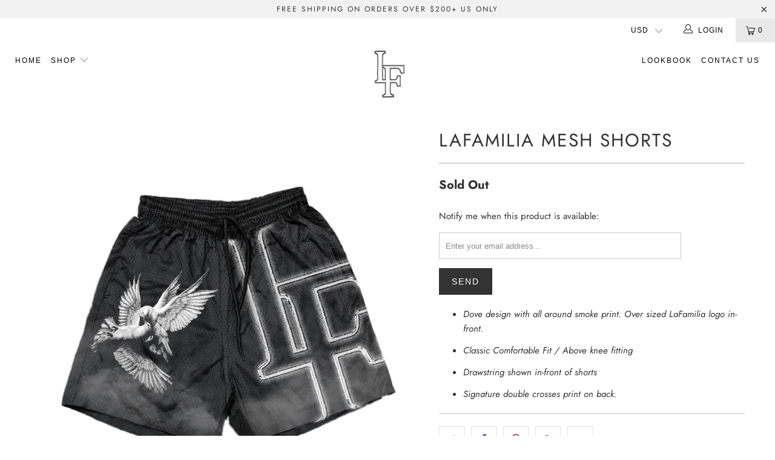

--- FILE ---
content_type: text/html; charset=utf-8
request_url: https://lafamilia.nyc/products/lafamilia-mesh-shorts-2
body_size: 50274
content:


 <!DOCTYPE html>
<!--[if lt IE 7 ]><html class="ie ie6" lang="en"> <![endif]-->
<!--[if IE 7 ]><html class="ie ie7" lang="en"> <![endif]-->
<!--[if IE 8 ]><html class="ie ie8" lang="en"> <![endif]-->
<!--[if IE 9 ]><html class="ie ie9" lang="en"> <![endif]-->
<!--[if (gte IE 10)|!(IE)]><!--><html lang="en"> <!--<![endif]--> <head> <script type="application/vnd.locksmith+json" data-locksmith>{"version":"v254","locked":false,"initialized":true,"scope":"product","access_granted":true,"access_denied":false,"requires_customer":false,"manual_lock":false,"remote_lock":false,"has_timeout":false,"remote_rendered":null,"hide_resource":false,"hide_links_to_resource":false,"transparent":true,"locks":{"all":[],"opened":[]},"keys":[],"keys_signature":"4eb4ccc366a1cad56910d733ae9b5fc49d5c0dfa0449c79ef9b4301ec4254e18","state":{"template":"product","theme":120295358511,"product":"lafamilia-mesh-shorts-2","collection":null,"page":null,"blog":null,"article":null,"app":null},"now":1768721840,"path":"\/products\/lafamilia-mesh-shorts-2","locale_root_url":"\/","canonical_url":"https:\/\/lafamilia.nyc\/products\/lafamilia-mesh-shorts-2","customer_id":null,"customer_id_signature":"4eb4ccc366a1cad56910d733ae9b5fc49d5c0dfa0449c79ef9b4301ec4254e18","cart":null}</script><script data-locksmith>!function(){undefined;!function(){var s=window.Locksmith={},e=document.querySelector('script[type="application/vnd.locksmith+json"]'),n=e&&e.innerHTML;if(s.state={},s.util={},s.loading=!1,n)try{s.state=JSON.parse(n)}catch(d){}if(document.addEventListener&&document.querySelector){var o,a,i,t=[76,79,67,75,83,77,73,84,72,49,49],c=function(){a=t.slice(0)},l="style",r=function(e){e&&27!==e.keyCode&&"click"!==e.type||(document.removeEventListener("keydown",r),document.removeEventListener("click",r),o&&document.body.removeChild(o),o=null)};c(),document.addEventListener("keyup",function(e){if(e.keyCode===a[0]){if(clearTimeout(i),a.shift(),0<a.length)return void(i=setTimeout(c,1e3));c(),r(),(o=document.createElement("div"))[l].width="50%",o[l].maxWidth="1000px",o[l].height="85%",o[l].border="1px rgba(0, 0, 0, 0.2) solid",o[l].background="rgba(255, 255, 255, 0.99)",o[l].borderRadius="4px",o[l].position="fixed",o[l].top="50%",o[l].left="50%",o[l].transform="translateY(-50%) translateX(-50%)",o[l].boxShadow="0 2px 5px rgba(0, 0, 0, 0.3), 0 0 100vh 100vw rgba(0, 0, 0, 0.5)",o[l].zIndex="2147483645";var t=document.createElement("textarea");t.value=JSON.stringify(JSON.parse(n),null,2),t[l].border="none",t[l].display="block",t[l].boxSizing="border-box",t[l].width="100%",t[l].height="100%",t[l].background="transparent",t[l].padding="22px",t[l].fontFamily="monospace",t[l].fontSize="14px",t[l].color="#333",t[l].resize="none",t[l].outline="none",t.readOnly=!0,o.appendChild(t),document.body.appendChild(o),t.addEventListener("click",function(e){e.stopImmediatePropagation()}),t.select(),document.addEventListener("keydown",r),document.addEventListener("click",r)}})}s.isEmbedded=-1!==window.location.search.indexOf("_ab=0&_fd=0&_sc=1"),s.path=s.state.path||window.location.pathname,s.basePath=s.state.locale_root_url.concat("/apps/locksmith").replace(/^\/\//,"/"),s.reloading=!1,s.util.console=window.console||{log:function(){},error:function(){}},s.util.makeUrl=function(e,t){var n,o=s.basePath+e,a=[],i=s.cache();for(n in i)a.push(n+"="+encodeURIComponent(i[n]));for(n in t)a.push(n+"="+encodeURIComponent(t[n]));return s.state.customer_id&&(a.push("customer_id="+encodeURIComponent(s.state.customer_id)),a.push("customer_id_signature="+encodeURIComponent(s.state.customer_id_signature))),o+=(-1===o.indexOf("?")?"?":"&")+a.join("&")},s._initializeCallbacks=[],s.on=function(e,t){if("initialize"!==e)throw'Locksmith.on() currently only supports the "initialize" event';s._initializeCallbacks.push(t)},s.initializeSession=function(e){if(!s.isEmbedded){var t=!1,n=!0,o=!0;(e=e||{}).silent&&(o=n=!(t=!0)),s.ping({silent:t,spinner:n,reload:o,callback:function(){s._initializeCallbacks.forEach(function(e){e()})}})}},s.cache=function(e){var t={};try{var n=function a(e){return(document.cookie.match("(^|; )"+e+"=([^;]*)")||0)[2]};t=JSON.parse(decodeURIComponent(n("locksmith-params")||"{}"))}catch(d){}if(e){for(var o in e)t[o]=e[o];document.cookie="locksmith-params=; expires=Thu, 01 Jan 1970 00:00:00 GMT; path=/",document.cookie="locksmith-params="+encodeURIComponent(JSON.stringify(t))+"; path=/"}return t},s.cache.cart=s.state.cart,s.cache.cartLastSaved=null,s.params=s.cache(),s.util.reload=function(){s.reloading=!0;try{window.location.href=window.location.href.replace(/#.*/,"")}catch(d){s.util.console.error("Preferred reload method failed",d),window.location.reload()}},s.cache.saveCart=function(e){if(!s.cache.cart||s.cache.cart===s.cache.cartLastSaved)return e?e():null;var t=s.cache.cartLastSaved;s.cache.cartLastSaved=s.cache.cart,fetch("/cart/update.js",{method:"POST",headers:{"Content-Type":"application/json",Accept:"application/json"},body:JSON.stringify({attributes:{locksmith:s.cache.cart}})}).then(function(e){if(!e.ok)throw new Error("Cart update failed: "+e.status);return e.json()}).then(function(){e&&e()})["catch"](function(e){if(s.cache.cartLastSaved=t,!s.reloading)throw e})},s.util.spinnerHTML='<style>body{background:#FFF}@keyframes spin{from{transform:rotate(0deg)}to{transform:rotate(360deg)}}#loading{display:flex;width:100%;height:50vh;color:#777;align-items:center;justify-content:center}#loading .spinner{display:block;animation:spin 600ms linear infinite;position:relative;width:50px;height:50px}#loading .spinner-ring{stroke:currentColor;stroke-dasharray:100%;stroke-width:2px;stroke-linecap:round;fill:none}</style><div id="loading"><div class="spinner"><svg width="100%" height="100%"><svg preserveAspectRatio="xMinYMin"><circle class="spinner-ring" cx="50%" cy="50%" r="45%"></circle></svg></svg></div></div>',s.util.clobberBody=function(e){document.body.innerHTML=e},s.util.clobberDocument=function(e){e.responseText&&(e=e.responseText),document.documentElement&&document.removeChild(document.documentElement);var t=document.open("text/html","replace");t.writeln(e),t.close(),setTimeout(function(){var e=t.querySelector("[autofocus]");e&&e.focus()},100)},s.util.serializeForm=function(e){if(e&&"FORM"===e.nodeName){var t,n,o={};for(t=e.elements.length-1;0<=t;t-=1)if(""!==e.elements[t].name)switch(e.elements[t].nodeName){case"INPUT":switch(e.elements[t].type){default:case"text":case"hidden":case"password":case"button":case"reset":case"submit":o[e.elements[t].name]=e.elements[t].value;break;case"checkbox":case"radio":e.elements[t].checked&&(o[e.elements[t].name]=e.elements[t].value);break;case"file":}break;case"TEXTAREA":o[e.elements[t].name]=e.elements[t].value;break;case"SELECT":switch(e.elements[t].type){case"select-one":o[e.elements[t].name]=e.elements[t].value;break;case"select-multiple":for(n=e.elements[t].options.length-1;0<=n;n-=1)e.elements[t].options[n].selected&&(o[e.elements[t].name]=e.elements[t].options[n].value)}break;case"BUTTON":switch(e.elements[t].type){case"reset":case"submit":case"button":o[e.elements[t].name]=e.elements[t].value}}return o}},s.util.on=function(e,i,s,t){t=t||document;var c="locksmith-"+e+i,n=function(e){var t=e.target,n=e.target.parentElement,o=t&&t.className&&(t.className.baseVal||t.className)||"",a=n&&n.className&&(n.className.baseVal||n.className)||"";("string"==typeof o&&-1!==o.split(/\s+/).indexOf(i)||"string"==typeof a&&-1!==a.split(/\s+/).indexOf(i))&&!e[c]&&(e[c]=!0,s(e))};t.attachEvent?t.attachEvent(e,n):t.addEventListener(e,n,!1)},s.util.enableActions=function(e){s.util.on("click","locksmith-action",function(e){e.preventDefault();var t=e.target;t.dataset.confirmWith&&!confirm(t.dataset.confirmWith)||(t.disabled=!0,t.innerText=t.dataset.disableWith,s.post("/action",t.dataset.locksmithParams,{spinner:!1,type:"text",success:function(e){(e=JSON.parse(e.responseText)).message&&alert(e.message),s.util.reload()}}))},e)},s.util.inject=function(e,t){var n=["data","locksmith","append"];if(-1!==t.indexOf(n.join("-"))){var o=document.createElement("div");o.innerHTML=t,e.appendChild(o)}else e.innerHTML=t;var a,i,s=e.querySelectorAll("script");for(i=0;i<s.length;++i){a=s[i];var c=document.createElement("script");if(a.type&&(c.type=a.type),a.src)c.src=a.src;else{var l=document.createTextNode(a.innerHTML);c.appendChild(l)}e.appendChild(c)}var r=e.querySelector("[autofocus]");r&&r.focus()},s.post=function(e,t,n){!1!==(n=n||{}).spinner&&s.util.clobberBody(s.util.spinnerHTML);var o={};n.container===document?(o.layout=1,n.success=function(e){s.util.clobberDocument(e)}):n.container&&(o.layout=0,n.success=function(e){var t=document.getElementById(n.container);s.util.inject(t,e),t.id===t.firstChild.id&&t.parentElement.replaceChild(t.firstChild,t)}),n.form_type&&(t.form_type=n.form_type),n.include_layout_classes!==undefined&&(t.include_layout_classes=n.include_layout_classes),n.lock_id!==undefined&&(t.lock_id=n.lock_id),s.loading=!0;var a=s.util.makeUrl(e,o),i="json"===n.type||"text"===n.type;fetch(a,{method:"POST",headers:{"Content-Type":"application/json",Accept:i?"application/json":"text/html"},body:JSON.stringify(t)}).then(function(e){if(!e.ok)throw new Error("Request failed: "+e.status);return e.text()}).then(function(e){var t=n.success||s.util.clobberDocument;t(i?{responseText:e}:e)})["catch"](function(e){if(!s.reloading)if("dashboard.weglot.com"!==window.location.host){if(!n.silent)throw alert("Something went wrong! Please refresh and try again."),e;console.error(e)}else console.error(e)})["finally"](function(){s.loading=!1})},s.postResource=function(e,t){e.path=s.path,e.search=window.location.search,e.state=s.state,e.passcode&&(e.passcode=e.passcode.trim()),e.email&&(e.email=e.email.trim()),e.state.cart=s.cache.cart,e.locksmith_json=s.jsonTag,e.locksmith_json_signature=s.jsonTagSignature,s.post("/resource",e,t)},s.ping=function(e){if(!s.isEmbedded){e=e||{};var t=function(){e.reload?s.util.reload():"function"==typeof e.callback&&e.callback()};s.post("/ping",{path:s.path,search:window.location.search,state:s.state},{spinner:!!e.spinner,silent:"undefined"==typeof e.silent||e.silent,type:"text",success:function(e){e&&e.responseText?((e=JSON.parse(e.responseText)).messages&&0<e.messages.length&&s.showMessages(e.messages),e.cart&&s.cache.cart!==e.cart?(s.cache.cart=e.cart,s.cache.saveCart(function(){t(),e.cart&&e.cart.match(/^.+:/)&&s.util.reload()})):t()):console.error("[Locksmith] Invalid result in ping callback:",e)}})}},s.timeoutMonitor=function(){var e=s.cache.cart;s.ping({callback:function(){e!==s.cache.cart||setTimeout(function(){s.timeoutMonitor()},6e4)}})},s.showMessages=function(e){var t=document.createElement("div");t.style.position="fixed",t.style.left=0,t.style.right=0,t.style.bottom="-50px",t.style.opacity=0,t.style.background="#191919",t.style.color="#ddd",t.style.transition="bottom 0.2s, opacity 0.2s",t.style.zIndex=999999,t.innerHTML=" <style>          .locksmith-ab .locksmith-b { display: none; }          .locksmith-ab.toggled .locksmith-b { display: flex; }          .locksmith-ab.toggled .locksmith-a { display: none; }          .locksmith-flex { display: flex; flex-wrap: wrap; justify-content: space-between; align-items: center; padding: 10px 20px; }          .locksmith-message + .locksmith-message { border-top: 1px #555 solid; }          .locksmith-message a { color: inherit; font-weight: bold; }          .locksmith-message a:hover { color: inherit; opacity: 0.8; }          a.locksmith-ab-toggle { font-weight: inherit; text-decoration: underline; }          .locksmith-text { flex-grow: 1; }          .locksmith-cta { flex-grow: 0; text-align: right; }          .locksmith-cta button { transform: scale(0.8); transform-origin: left; }          .locksmith-cta > * { display: block; }          .locksmith-cta > * + * { margin-top: 10px; }          .locksmith-message a.locksmith-close { flex-grow: 0; text-decoration: none; margin-left: 15px; font-size: 30px; font-family: monospace; display: block; padding: 2px 10px; }                    @media screen and (max-width: 600px) {            .locksmith-wide-only { display: none !important; }            .locksmith-flex { padding: 0 15px; }            .locksmith-flex > * { margin-top: 5px; margin-bottom: 5px; }            .locksmith-cta { text-align: left; }          }                    @media screen and (min-width: 601px) {            .locksmith-narrow-only { display: none !important; }          }</style>      "+e.map(function(e){return'<div class="locksmith-message">'+e+"</div>"}).join(""),document.body.appendChild(t),document.body.style.position="relative",document.body.parentElement.style.paddingBottom=t.offsetHeight+"px",setTimeout(function(){t.style.bottom=0,t.style.opacity=1},50),s.util.on("click","locksmith-ab-toggle",function(e){e.preventDefault();for(var t=e.target.parentElement;-1===t.className.split(" ").indexOf("locksmith-ab");)t=t.parentElement;-1!==t.className.split(" ").indexOf("toggled")?t.className=t.className.replace("toggled",""):t.className=t.className+" toggled"}),s.util.enableActions(t)}}()}();</script> <script data-locksmith>Locksmith.cache.cart=null</script> <script data-locksmith>Locksmith.jsonTag="{\"version\":\"v254\",\"locked\":false,\"initialized\":true,\"scope\":\"product\",\"access_granted\":true,\"access_denied\":false,\"requires_customer\":false,\"manual_lock\":false,\"remote_lock\":false,\"has_timeout\":false,\"remote_rendered\":null,\"hide_resource\":false,\"hide_links_to_resource\":false,\"transparent\":true,\"locks\":{\"all\":[],\"opened\":[]},\"keys\":[],\"keys_signature\":\"4eb4ccc366a1cad56910d733ae9b5fc49d5c0dfa0449c79ef9b4301ec4254e18\",\"state\":{\"template\":\"product\",\"theme\":120295358511,\"product\":\"lafamilia-mesh-shorts-2\",\"collection\":null,\"page\":null,\"blog\":null,\"article\":null,\"app\":null},\"now\":1768721840,\"path\":\"\\\/products\\\/lafamilia-mesh-shorts-2\",\"locale_root_url\":\"\\\/\",\"canonical_url\":\"https:\\\/\\\/lafamilia.nyc\\\/products\\\/lafamilia-mesh-shorts-2\",\"customer_id\":null,\"customer_id_signature\":\"4eb4ccc366a1cad56910d733ae9b5fc49d5c0dfa0449c79ef9b4301ec4254e18\",\"cart\":null}";Locksmith.jsonTagSignature="f8bd119d5bda1fc101ca45a5a78d9d8e90a7a4ff5520fc8b9400964a5804df05"</script> <meta charset="utf-8"> <meta http-equiv="cleartype" content="on"> <meta name="robots" content="index,follow"> <!-- Custom Fonts --> <!-- Stylesheets for Turbo 3.2.0 --> <link href="//lafamilia.nyc/cdn/shop/t/2/assets/styles.scss.css?v=142941528168012049541765234959" rel="stylesheet" type="text/css" media="all" /> <script>
      /*! lazysizes - v3.0.0 */
      !function(a,b){var c=b(a,a.document);a.lazySizes=c,"object"==typeof module&&module.exports&&(module.exports=c)}(window,function(a,b){"use strict";if(b.getElementsByClassName){var c,d=b.documentElement,e=a.Date,f=a.HTMLPictureElement,g="addEventListener",h="getAttribute",i=a[g],j=a.setTimeout,k=a.requestAnimationFrame||j,l=a.requestIdleCallback,m=/^picture$/i,n=["load","error","lazyincluded","_lazyloaded"],o={},p=Array.prototype.forEach,q=function(a,b){return o[b]||(o[b]=new RegExp("(\\s|^)"+b+"(\\s|$)")),o[b].test(a[h]("class")||"")&&o[b]},r=function(a,b){q(a,b)||a.setAttribute("class",(a[h]("class")||"").trim()+" "+b)},s=function(a,b){var c;(c=q(a,b))&&a.setAttribute("class",(a[h]("class")||"").replace(c," "))},t=function(a,b,c){var d=c?g:"removeEventListener";c&&t(a,b),n.forEach(function(c){a[d](c,b)})},u=function(a,c,d,e,f){var g=b.createEvent("CustomEvent");return g.initCustomEvent(c,!e,!f,d||{}),a.dispatchEvent(g),g},v=function(b,d){var e;!f&&(e=a.picturefill||c.pf)?e({reevaluate:!0,elements:[b]}):d&&d.src&&(b.src=d.src)},w=function(a,b){return(getComputedStyle(a,null)||{})[b]},x=function(a,b,d){for(d=d||a.offsetWidth;d<c.minSize&&b&&!a._lazysizesWidth;)d=b.offsetWidth,b=b.parentNode;return d},y=function(){var a,c,d=[],e=[],f=d,g=function(){var b=f;for(f=d.length?e:d,a=!0,c=!1;b.length;)b.shift()();a=!1},h=function(d,e){a&&!e?d.apply(this,arguments):(f.push(d),c||(c=!0,(b.hidden?j:k)(g)))};return h._lsFlush=g,h}(),z=function(a,b){return b?function(){y(a)}:function(){var b=this,c=arguments;y(function(){a.apply(b,c)})}},A=function(a){var b,c=0,d=125,f=666,g=f,h=function(){b=!1,c=e.now(),a()},i=l?function(){l(h,{timeout:g}),g!==f&&(g=f)}:z(function(){j(h)},!0);return function(a){var f;(a=a===!0)&&(g=44),b||(b=!0,f=d-(e.now()-c),0>f&&(f=0),a||9>f&&l?i():j(i,f))}},B=function(a){var b,c,d=99,f=function(){b=null,a()},g=function(){var a=e.now()-c;d>a?j(g,d-a):(l||f)(f)};return function(){c=e.now(),b||(b=j(g,d))}},C=function(){var f,k,l,n,o,x,C,E,F,G,H,I,J,K,L,M=/^img$/i,N=/^iframe$/i,O="onscroll"in a&&!/glebot/.test(navigator.userAgent),P=0,Q=0,R=0,S=-1,T=function(a){R--,a&&a.target&&t(a.target,T),(!a||0>R||!a.target)&&(R=0)},U=function(a,c){var e,f=a,g="hidden"==w(b.body,"visibility")||"hidden"!=w(a,"visibility");for(F-=c,I+=c,G-=c,H+=c;g&&(f=f.offsetParent)&&f!=b.body&&f!=d;)g=(w(f,"opacity")||1)>0,g&&"visible"!=w(f,"overflow")&&(e=f.getBoundingClientRect(),g=H>e.left&&G<e.right&&I>e.top-1&&F<e.bottom+1);return g},V=function(){var a,e,g,i,j,m,n,p,q;if((o=c.loadMode)&&8>R&&(a=f.length)){e=0,S++,null==K&&("expand"in c||(c.expand=d.clientHeight>500&&d.clientWidth>500?500:370),J=c.expand,K=J*c.expFactor),K>Q&&1>R&&S>2&&o>2&&!b.hidden?(Q=K,S=0):Q=o>1&&S>1&&6>R?J:P;for(;a>e;e++)if(f[e]&&!f[e]._lazyRace)if(O)if((p=f[e][h]("data-expand"))&&(m=1*p)||(m=Q),q!==m&&(C=innerWidth+m*L,E=innerHeight+m,n=-1*m,q=m),g=f[e].getBoundingClientRect(),(I=g.bottom)>=n&&(F=g.top)<=E&&(H=g.right)>=n*L&&(G=g.left)<=C&&(I||H||G||F)&&(l&&3>R&&!p&&(3>o||4>S)||U(f[e],m))){if(ba(f[e]),j=!0,R>9)break}else!j&&l&&!i&&4>R&&4>S&&o>2&&(k[0]||c.preloadAfterLoad)&&(k[0]||!p&&(I||H||G||F||"auto"!=f[e][h](c.sizesAttr)))&&(i=k[0]||f[e]);else ba(f[e]);i&&!j&&ba(i)}},W=A(V),X=function(a){r(a.target,c.loadedClass),s(a.target,c.loadingClass),t(a.target,Z)},Y=z(X),Z=function(a){Y({target:a.target})},$=function(a,b){try{a.contentWindow.location.replace(b)}catch(c){a.src=b}},_=function(a){var b,d,e=a[h](c.srcsetAttr);(b=c.customMedia[a[h]("data-media")||a[h]("media")])&&a.setAttribute("media",b),e&&a.setAttribute("srcset",e),b&&(d=a.parentNode,d.insertBefore(a.cloneNode(),a),d.removeChild(a))},aa=z(function(a,b,d,e,f){var g,i,k,l,o,q;(o=u(a,"lazybeforeunveil",b)).defaultPrevented||(e&&(d?r(a,c.autosizesClass):a.setAttribute("sizes",e)),i=a[h](c.srcsetAttr),g=a[h](c.srcAttr),f&&(k=a.parentNode,l=k&&m.test(k.nodeName||"")),q=b.firesLoad||"src"in a&&(i||g||l),o={target:a},q&&(t(a,T,!0),clearTimeout(n),n=j(T,2500),r(a,c.loadingClass),t(a,Z,!0)),l&&p.call(k.getElementsByTagName("source"),_),i?a.setAttribute("srcset",i):g&&!l&&(N.test(a.nodeName)?$(a,g):a.src=g),(i||l)&&v(a,{src:g})),a._lazyRace&&delete a._lazyRace,s(a,c.lazyClass),y(function(){(!q||a.complete&&a.naturalWidth>1)&&(q?T(o):R--,X(o))},!0)}),ba=function(a){var b,d=M.test(a.nodeName),e=d&&(a[h](c.sizesAttr)||a[h]("sizes")),f="auto"==e;(!f&&l||!d||!a.src&&!a.srcset||a.complete||q(a,c.errorClass))&&(b=u(a,"lazyunveilread").detail,f&&D.updateElem(a,!0,a.offsetWidth),a._lazyRace=!0,R++,aa(a,b,f,e,d))},ca=function(){if(!l){if(e.now()-x<999)return void j(ca,999);var a=B(function(){c.loadMode=3,W()});l=!0,c.loadMode=3,W(),i("scroll",function(){3==c.loadMode&&(c.loadMode=2),a()},!0)}};return{_:function(){x=e.now(),f=b.getElementsByClassName(c.lazyClass),k=b.getElementsByClassName(c.lazyClass+" "+c.preloadClass),L=c.hFac,i("scroll",W,!0),i("resize",W,!0),a.MutationObserver?new MutationObserver(W).observe(d,{childList:!0,subtree:!0,attributes:!0}):(d[g]("DOMNodeInserted",W,!0),d[g]("DOMAttrModified",W,!0),setInterval(W,999)),i("hashchange",W,!0),["focus","mouseover","click","load","transitionend","animationend","webkitAnimationEnd"].forEach(function(a){b[g](a,W,!0)}),/d$|^c/.test(b.readyState)?ca():(i("load",ca),b[g]("DOMContentLoaded",W),j(ca,2e4)),f.length?(V(),y._lsFlush()):W()},checkElems:W,unveil:ba}}(),D=function(){var a,d=z(function(a,b,c,d){var e,f,g;if(a._lazysizesWidth=d,d+="px",a.setAttribute("sizes",d),m.test(b.nodeName||""))for(e=b.getElementsByTagName("source"),f=0,g=e.length;g>f;f++)e[f].setAttribute("sizes",d);c.detail.dataAttr||v(a,c.detail)}),e=function(a,b,c){var e,f=a.parentNode;f&&(c=x(a,f,c),e=u(a,"lazybeforesizes",{width:c,dataAttr:!!b}),e.defaultPrevented||(c=e.detail.width,c&&c!==a._lazysizesWidth&&d(a,f,e,c)))},f=function(){var b,c=a.length;if(c)for(b=0;c>b;b++)e(a[b])},g=B(f);return{_:function(){a=b.getElementsByClassName(c.autosizesClass),i("resize",g)},checkElems:g,updateElem:e}}(),E=function(){E.i||(E.i=!0,D._(),C._())};return function(){var b,d={lazyClass:"lazyload",loadedClass:"lazyloaded",loadingClass:"lazyloading",preloadClass:"lazypreload",errorClass:"lazyerror",autosizesClass:"lazyautosizes",srcAttr:"data-src",srcsetAttr:"data-srcset",sizesAttr:"data-sizes",minSize:40,customMedia:{},init:!0,expFactor:1.5,hFac:.8,loadMode:2};c=a.lazySizesConfig||a.lazysizesConfig||{};for(b in d)b in c||(c[b]=d[b]);a.lazySizesConfig=c,j(function(){c.init&&E()})}(),{cfg:c,autoSizer:D,loader:C,init:E,uP:v,aC:r,rC:s,hC:q,fire:u,gW:x,rAF:y}}});</script> <title>LAFAMILIA MESH SHORTS - LaFamilia</title>

    
<meta name="description" content="Dove design with all around smoke print. Over sized LaFamilia logo in-front. Classic Comfortable Fit / Above knee fitting Drawstring shown in-front of shorts Signature double crosses print on back." />


    

<meta name="author" content="LaFamilia">
<meta property="og:url" content="https://lafamilia.nyc/products/lafamilia-mesh-shorts-2">
<meta property="og:site_name" content="LaFamilia">


<meta property="og:type" content="product">
<meta property="og:title" content="LAFAMILIA MESH SHORTS">

<meta property="og:image" content="https://lafamilia.nyc/cdn/shop/products/LFBlackDoveShorts_600x.png?v=1657305001">
<meta property="og:image:secure_url" content="https://lafamilia.nyc/cdn/shop/products/LFBlackDoveShorts_600x.png?v=1657305001">

  
<meta property="og:image" content="https://lafamilia.nyc/cdn/shop/products/LFBlackDoveShortsBack_600x.png?v=1657305006">
<meta property="og:image:secure_url" content="https://lafamilia.nyc/cdn/shop/products/LFBlackDoveShortsBack_600x.png?v=1657305006">

  
<meta property="og:price:amount" content="30.00">
<meta property="og:price:currency" content="USD">


<meta property="og:description" content="Dove design with all around smoke print. Over sized LaFamilia logo in-front. Classic Comfortable Fit / Above knee fitting Drawstring shown in-front of shorts Signature double crosses print on back."> <meta name="twitter:site" content="@LaFamiliaNY">

<meta name="twitter:card" content="summary">

<meta name="twitter:title" content="LAFAMILIA MESH SHORTS">
<meta name="twitter:description" content="
Dove design with all around smoke print. Over sized LaFamilia logo in-front.
Classic Comfortable Fit / Above knee fitting
Drawstring shown in-front of shorts
Signature double crosses print on back.
">
<meta name="twitter:image" content="https://lafamilia.nyc/cdn/shop/products/LFBlackDoveShorts_240x.png?v=1657305001">
<meta name="twitter:image:width" content="240">
<meta name="twitter:image:height" content="240"> <!-- Mobile Specific Metas --> <meta name="HandheldFriendly" content="True"> <meta name="MobileOptimized" content="320"> <meta name="viewport" content="width=device-width,initial-scale=1"> <meta name="theme-color" content="#ffffff"> <link rel="shortcut icon" type="image/x-icon" href="//lafamilia.nyc/cdn/shop/files/512_neqw_32x32.png?v=1624521380"> <link rel="canonical" href="https://lafamilia.nyc/products/lafamilia-mesh-shorts-2" /> <script>window.performance && window.performance.mark && window.performance.mark('shopify.content_for_header.start');</script><meta name="facebook-domain-verification" content="ootuatn8mfv3wyh3sc2twwmivagr72">
<meta id="shopify-digital-wallet" name="shopify-digital-wallet" content="/26379976751/digital_wallets/dialog">
<meta name="shopify-checkout-api-token" content="70fc38b79247afd279987b7e0b2b37b8">
<meta id="in-context-paypal-metadata" data-shop-id="26379976751" data-venmo-supported="false" data-environment="production" data-locale="en_US" data-paypal-v4="true" data-currency="USD">
<link rel="alternate" type="application/json+oembed" href="https://lafamilia.nyc/products/lafamilia-mesh-shorts-2.oembed">
<script async="async" src="/checkouts/internal/preloads.js?locale=en-US"></script>
<link rel="preconnect" href="https://shop.app" crossorigin="anonymous">
<script async="async" src="https://shop.app/checkouts/internal/preloads.js?locale=en-US&shop_id=26379976751" crossorigin="anonymous"></script>
<script id="apple-pay-shop-capabilities" type="application/json">{"shopId":26379976751,"countryCode":"US","currencyCode":"USD","merchantCapabilities":["supports3DS"],"merchantId":"gid:\/\/shopify\/Shop\/26379976751","merchantName":"LaFamilia","requiredBillingContactFields":["postalAddress","email"],"requiredShippingContactFields":["postalAddress","email"],"shippingType":"shipping","supportedNetworks":["visa","masterCard","amex","discover","elo","jcb"],"total":{"type":"pending","label":"LaFamilia","amount":"1.00"},"shopifyPaymentsEnabled":true,"supportsSubscriptions":true}</script>
<script id="shopify-features" type="application/json">{"accessToken":"70fc38b79247afd279987b7e0b2b37b8","betas":["rich-media-storefront-analytics"],"domain":"lafamilia.nyc","predictiveSearch":true,"shopId":26379976751,"locale":"en"}</script>
<script>var Shopify = Shopify || {};
Shopify.shop = "la-familia-ny.myshopify.com";
Shopify.locale = "en";
Shopify.currency = {"active":"USD","rate":"1.0"};
Shopify.country = "US";
Shopify.theme = {"name":"La Fam","id":120295358511,"schema_name":"Exotic","schema_version":"3.2.0","theme_store_id":null,"role":"main"};
Shopify.theme.handle = "null";
Shopify.theme.style = {"id":null,"handle":null};
Shopify.cdnHost = "lafamilia.nyc/cdn";
Shopify.routes = Shopify.routes || {};
Shopify.routes.root = "/";</script>
<script type="module">!function(o){(o.Shopify=o.Shopify||{}).modules=!0}(window);</script>
<script>!function(o){function n(){var o=[];function n(){o.push(Array.prototype.slice.apply(arguments))}return n.q=o,n}var t=o.Shopify=o.Shopify||{};t.loadFeatures=n(),t.autoloadFeatures=n()}(window);</script>
<script>
  window.ShopifyPay = window.ShopifyPay || {};
  window.ShopifyPay.apiHost = "shop.app\/pay";
  window.ShopifyPay.redirectState = null;
</script>
<script id="shop-js-analytics" type="application/json">{"pageType":"product"}</script>
<script defer="defer" async type="module" src="//lafamilia.nyc/cdn/shopifycloud/shop-js/modules/v2/client.init-shop-cart-sync_C5BV16lS.en.esm.js"></script>
<script defer="defer" async type="module" src="//lafamilia.nyc/cdn/shopifycloud/shop-js/modules/v2/chunk.common_CygWptCX.esm.js"></script>
<script type="module">
  await import("//lafamilia.nyc/cdn/shopifycloud/shop-js/modules/v2/client.init-shop-cart-sync_C5BV16lS.en.esm.js");
await import("//lafamilia.nyc/cdn/shopifycloud/shop-js/modules/v2/chunk.common_CygWptCX.esm.js");

  window.Shopify.SignInWithShop?.initShopCartSync?.({"fedCMEnabled":true,"windoidEnabled":true});

</script>
<script>
  window.Shopify = window.Shopify || {};
  if (!window.Shopify.featureAssets) window.Shopify.featureAssets = {};
  window.Shopify.featureAssets['shop-js'] = {"shop-cart-sync":["modules/v2/client.shop-cart-sync_ZFArdW7E.en.esm.js","modules/v2/chunk.common_CygWptCX.esm.js"],"init-fed-cm":["modules/v2/client.init-fed-cm_CmiC4vf6.en.esm.js","modules/v2/chunk.common_CygWptCX.esm.js"],"shop-button":["modules/v2/client.shop-button_tlx5R9nI.en.esm.js","modules/v2/chunk.common_CygWptCX.esm.js"],"shop-cash-offers":["modules/v2/client.shop-cash-offers_DOA2yAJr.en.esm.js","modules/v2/chunk.common_CygWptCX.esm.js","modules/v2/chunk.modal_D71HUcav.esm.js"],"init-windoid":["modules/v2/client.init-windoid_sURxWdc1.en.esm.js","modules/v2/chunk.common_CygWptCX.esm.js"],"shop-toast-manager":["modules/v2/client.shop-toast-manager_ClPi3nE9.en.esm.js","modules/v2/chunk.common_CygWptCX.esm.js"],"init-shop-email-lookup-coordinator":["modules/v2/client.init-shop-email-lookup-coordinator_B8hsDcYM.en.esm.js","modules/v2/chunk.common_CygWptCX.esm.js"],"init-shop-cart-sync":["modules/v2/client.init-shop-cart-sync_C5BV16lS.en.esm.js","modules/v2/chunk.common_CygWptCX.esm.js"],"avatar":["modules/v2/client.avatar_BTnouDA3.en.esm.js"],"pay-button":["modules/v2/client.pay-button_FdsNuTd3.en.esm.js","modules/v2/chunk.common_CygWptCX.esm.js"],"init-customer-accounts":["modules/v2/client.init-customer-accounts_DxDtT_ad.en.esm.js","modules/v2/client.shop-login-button_C5VAVYt1.en.esm.js","modules/v2/chunk.common_CygWptCX.esm.js","modules/v2/chunk.modal_D71HUcav.esm.js"],"init-shop-for-new-customer-accounts":["modules/v2/client.init-shop-for-new-customer-accounts_ChsxoAhi.en.esm.js","modules/v2/client.shop-login-button_C5VAVYt1.en.esm.js","modules/v2/chunk.common_CygWptCX.esm.js","modules/v2/chunk.modal_D71HUcav.esm.js"],"shop-login-button":["modules/v2/client.shop-login-button_C5VAVYt1.en.esm.js","modules/v2/chunk.common_CygWptCX.esm.js","modules/v2/chunk.modal_D71HUcav.esm.js"],"init-customer-accounts-sign-up":["modules/v2/client.init-customer-accounts-sign-up_CPSyQ0Tj.en.esm.js","modules/v2/client.shop-login-button_C5VAVYt1.en.esm.js","modules/v2/chunk.common_CygWptCX.esm.js","modules/v2/chunk.modal_D71HUcav.esm.js"],"shop-follow-button":["modules/v2/client.shop-follow-button_Cva4Ekp9.en.esm.js","modules/v2/chunk.common_CygWptCX.esm.js","modules/v2/chunk.modal_D71HUcav.esm.js"],"checkout-modal":["modules/v2/client.checkout-modal_BPM8l0SH.en.esm.js","modules/v2/chunk.common_CygWptCX.esm.js","modules/v2/chunk.modal_D71HUcav.esm.js"],"lead-capture":["modules/v2/client.lead-capture_Bi8yE_yS.en.esm.js","modules/v2/chunk.common_CygWptCX.esm.js","modules/v2/chunk.modal_D71HUcav.esm.js"],"shop-login":["modules/v2/client.shop-login_D6lNrXab.en.esm.js","modules/v2/chunk.common_CygWptCX.esm.js","modules/v2/chunk.modal_D71HUcav.esm.js"],"payment-terms":["modules/v2/client.payment-terms_CZxnsJam.en.esm.js","modules/v2/chunk.common_CygWptCX.esm.js","modules/v2/chunk.modal_D71HUcav.esm.js"]};
</script>
<script>(function() {
  var isLoaded = false;
  function asyncLoad() {
    if (isLoaded) return;
    isLoaded = true;
    var urls = ["https:\/\/instafeed.nfcube.com\/cdn\/b5a128a3ee4d19278107c16502eaad90.js?shop=la-familia-ny.myshopify.com","https:\/\/cdn.hextom.com\/js\/eventpromotionbar.js?shop=la-familia-ny.myshopify.com"];
    for (var i = 0; i <urls.length; i++) {
      var s = document.createElement('script');
      s.type = 'text/javascript';
      s.async = true;
      s.src = urls[i];
      var x = document.getElementsByTagName('script')[0];
      x.parentNode.insertBefore(s, x);
    }
  };
  if(window.attachEvent) {
    window.attachEvent('onload', asyncLoad);
  } else {
    window.addEventListener('load', asyncLoad, false);
  }
})();</script>
<script id="__st">var __st={"a":26379976751,"offset":-18000,"reqid":"f62c073f-898f-4eb6-b2bd-4d98e8b9fa41-1768721839","pageurl":"lafamilia.nyc\/products\/lafamilia-mesh-shorts-2","u":"5cecd8ef05c4","p":"product","rtyp":"product","rid":7069606543407};</script>
<script>window.ShopifyPaypalV4VisibilityTracking = true;</script>
<script id="captcha-bootstrap">!function(){'use strict';const t='contact',e='account',n='new_comment',o=[[t,t],['blogs',n],['comments',n],[t,'customer']],c=[[e,'customer_login'],[e,'guest_login'],[e,'recover_customer_password'],[e,'create_customer']],r=t=>t.map((([t,e])=>`form[action*='/${t}']:not([data-nocaptcha='true']) input[name='form_type'][value='${e}']`)).join(','),a=t=>()=>t?[...document.querySelectorAll(t)].map((t=>t.form)):[];function s(){const t=[...o],e=r(t);return a(e)}const i='password',u='form_key',d=['recaptcha-v3-token','g-recaptcha-response','h-captcha-response',i],f=()=>{try{return window.sessionStorage}catch{return}},m='__shopify_v',_=t=>t.elements[u];function p(t,e,n=!1){try{const o=window.sessionStorage,c=JSON.parse(o.getItem(e)),{data:r}=function(t){const{data:e,action:n}=t;return t[m]||n?{data:e,action:n}:{data:t,action:n}}(c);for(const[e,n]of Object.entries(r))t.elements[e]&&(t.elements[e].value=n);n&&o.removeItem(e)}catch(o){console.error('form repopulation failed',{error:o})}}const l='form_type',E='cptcha';function T(t){t.dataset[E]=!0}const w=window,h=w.document,L='Shopify',v='ce_forms',y='captcha';let A=!1;((t,e)=>{const n=(g='f06e6c50-85a8-45c8-87d0-21a2b65856fe',I='https://cdn.shopify.com/shopifycloud/storefront-forms-hcaptcha/ce_storefront_forms_captcha_hcaptcha.v1.5.2.iife.js',D={infoText:'Protected by hCaptcha',privacyText:'Privacy',termsText:'Terms'},(t,e,n)=>{const o=w[L][v],c=o.bindForm;if(c)return c(t,g,e,D).then(n);var r;o.q.push([[t,g,e,D],n]),r=I,A||(h.body.append(Object.assign(h.createElement('script'),{id:'captcha-provider',async:!0,src:r})),A=!0)});var g,I,D;w[L]=w[L]||{},w[L][v]=w[L][v]||{},w[L][v].q=[],w[L][y]=w[L][y]||{},w[L][y].protect=function(t,e){n(t,void 0,e),T(t)},Object.freeze(w[L][y]),function(t,e,n,w,h,L){const[v,y,A,g]=function(t,e,n){const i=e?o:[],u=t?c:[],d=[...i,...u],f=r(d),m=r(i),_=r(d.filter((([t,e])=>n.includes(e))));return[a(f),a(m),a(_),s()]}(w,h,L),I=t=>{const e=t.target;return e instanceof HTMLFormElement?e:e&&e.form},D=t=>v().includes(t);t.addEventListener('submit',(t=>{const e=I(t);if(!e)return;const n=D(e)&&!e.dataset.hcaptchaBound&&!e.dataset.recaptchaBound,o=_(e),c=g().includes(e)&&(!o||!o.value);(n||c)&&t.preventDefault(),c&&!n&&(function(t){try{if(!f())return;!function(t){const e=f();if(!e)return;const n=_(t);if(!n)return;const o=n.value;o&&e.removeItem(o)}(t);const e=Array.from(Array(32),(()=>Math.random().toString(36)[2])).join('');!function(t,e){_(t)||t.append(Object.assign(document.createElement('input'),{type:'hidden',name:u})),t.elements[u].value=e}(t,e),function(t,e){const n=f();if(!n)return;const o=[...t.querySelectorAll(`input[type='${i}']`)].map((({name:t})=>t)),c=[...d,...o],r={};for(const[a,s]of new FormData(t).entries())c.includes(a)||(r[a]=s);n.setItem(e,JSON.stringify({[m]:1,action:t.action,data:r}))}(t,e)}catch(e){console.error('failed to persist form',e)}}(e),e.submit())}));const S=(t,e)=>{t&&!t.dataset[E]&&(n(t,e.some((e=>e===t))),T(t))};for(const o of['focusin','change'])t.addEventListener(o,(t=>{const e=I(t);D(e)&&S(e,y())}));const B=e.get('form_key'),M=e.get(l),P=B&&M;t.addEventListener('DOMContentLoaded',(()=>{const t=y();if(P)for(const e of t)e.elements[l].value===M&&p(e,B);[...new Set([...A(),...v().filter((t=>'true'===t.dataset.shopifyCaptcha))])].forEach((e=>S(e,t)))}))}(h,new URLSearchParams(w.location.search),n,t,e,['guest_login'])})(!0,!0)}();</script>
<script integrity="sha256-4kQ18oKyAcykRKYeNunJcIwy7WH5gtpwJnB7kiuLZ1E=" data-source-attribution="shopify.loadfeatures" defer="defer" src="//lafamilia.nyc/cdn/shopifycloud/storefront/assets/storefront/load_feature-a0a9edcb.js" crossorigin="anonymous"></script>
<script crossorigin="anonymous" defer="defer" src="//lafamilia.nyc/cdn/shopifycloud/storefront/assets/shopify_pay/storefront-65b4c6d7.js?v=20250812"></script>
<script data-source-attribution="shopify.dynamic_checkout.dynamic.init">var Shopify=Shopify||{};Shopify.PaymentButton=Shopify.PaymentButton||{isStorefrontPortableWallets:!0,init:function(){window.Shopify.PaymentButton.init=function(){};var t=document.createElement("script");t.src="https://lafamilia.nyc/cdn/shopifycloud/portable-wallets/latest/portable-wallets.en.js",t.type="module",document.head.appendChild(t)}};
</script>
<script data-source-attribution="shopify.dynamic_checkout.buyer_consent">
  function portableWalletsHideBuyerConsent(e){var t=document.getElementById("shopify-buyer-consent"),n=document.getElementById("shopify-subscription-policy-button");t&&n&&(t.classList.add("hidden"),t.setAttribute("aria-hidden","true"),n.removeEventListener("click",e))}function portableWalletsShowBuyerConsent(e){var t=document.getElementById("shopify-buyer-consent"),n=document.getElementById("shopify-subscription-policy-button");t&&n&&(t.classList.remove("hidden"),t.removeAttribute("aria-hidden"),n.addEventListener("click",e))}window.Shopify?.PaymentButton&&(window.Shopify.PaymentButton.hideBuyerConsent=portableWalletsHideBuyerConsent,window.Shopify.PaymentButton.showBuyerConsent=portableWalletsShowBuyerConsent);
</script>
<script>
  function portableWalletsCleanup(e){e&&e.src&&console.error("Failed to load portable wallets script "+e.src);var t=document.querySelectorAll("shopify-accelerated-checkout .shopify-payment-button__skeleton, shopify-accelerated-checkout-cart .wallet-cart-button__skeleton"),e=document.getElementById("shopify-buyer-consent");for(let e=0;e<t.length;e++)t[e].remove();e&&e.remove()}function portableWalletsNotLoadedAsModule(e){e instanceof ErrorEvent&&"string"==typeof e.message&&e.message.includes("import.meta")&&"string"==typeof e.filename&&e.filename.includes("portable-wallets")&&(window.removeEventListener("error",portableWalletsNotLoadedAsModule),window.Shopify.PaymentButton.failedToLoad=e,"loading"===document.readyState?document.addEventListener("DOMContentLoaded",window.Shopify.PaymentButton.init):window.Shopify.PaymentButton.init())}window.addEventListener("error",portableWalletsNotLoadedAsModule);
</script>

<script type="module" src="https://lafamilia.nyc/cdn/shopifycloud/portable-wallets/latest/portable-wallets.en.js" onError="portableWalletsCleanup(this)" crossorigin="anonymous"></script>
<script nomodule>
  document.addEventListener("DOMContentLoaded", portableWalletsCleanup);
</script>

<link id="shopify-accelerated-checkout-styles" rel="stylesheet" media="screen" href="https://lafamilia.nyc/cdn/shopifycloud/portable-wallets/latest/accelerated-checkout-backwards-compat.css" crossorigin="anonymous">
<style id="shopify-accelerated-checkout-cart">
        #shopify-buyer-consent {
  margin-top: 1em;
  display: inline-block;
  width: 100%;
}

#shopify-buyer-consent.hidden {
  display: none;
}

#shopify-subscription-policy-button {
  background: none;
  border: none;
  padding: 0;
  text-decoration: underline;
  font-size: inherit;
  cursor: pointer;
}

#shopify-subscription-policy-button::before {
  box-shadow: none;
}

      </style>

<script>window.performance && window.performance.mark && window.performance.mark('shopify.content_for_header.end');</script> <!-- Global site tag (gtag.js) - Google Analytics -->
<script async src="https://www.googletagmanager.com/gtag/js?id=UA-166368038-1"></script>
<script>
  window.dataLayer = window.dataLayer || [];
  function gtag(){dataLayer.push(arguments);}
  gtag('js', new Date());

  gtag('config', 'UA-166368038-1');
</script><!-- BEGIN app block: shopify://apps/klaviyo-email-marketing-sms/blocks/klaviyo-onsite-embed/2632fe16-c075-4321-a88b-50b567f42507 -->












  <script async src="https://static.klaviyo.com/onsite/js/UfWx7r/klaviyo.js?company_id=UfWx7r"></script>
  <script>!function(){if(!window.klaviyo){window._klOnsite=window._klOnsite||[];try{window.klaviyo=new Proxy({},{get:function(n,i){return"push"===i?function(){var n;(n=window._klOnsite).push.apply(n,arguments)}:function(){for(var n=arguments.length,o=new Array(n),w=0;w<n;w++)o[w]=arguments[w];var t="function"==typeof o[o.length-1]?o.pop():void 0,e=new Promise((function(n){window._klOnsite.push([i].concat(o,[function(i){t&&t(i),n(i)}]))}));return e}}})}catch(n){window.klaviyo=window.klaviyo||[],window.klaviyo.push=function(){var n;(n=window._klOnsite).push.apply(n,arguments)}}}}();</script>

  
    <script id="viewed_product">
      if (item == null) {
        var _learnq = _learnq || [];

        var MetafieldReviews = null
        var MetafieldYotpoRating = null
        var MetafieldYotpoCount = null
        var MetafieldLooxRating = null
        var MetafieldLooxCount = null
        var okendoProduct = null
        var okendoProductReviewCount = null
        var okendoProductReviewAverageValue = null
        try {
          // The following fields are used for Customer Hub recently viewed in order to add reviews.
          // This information is not part of __kla_viewed. Instead, it is part of __kla_viewed_reviewed_items
          MetafieldReviews = {};
          MetafieldYotpoRating = null
          MetafieldYotpoCount = null
          MetafieldLooxRating = null
          MetafieldLooxCount = null

          okendoProduct = null
          // If the okendo metafield is not legacy, it will error, which then requires the new json formatted data
          if (okendoProduct && 'error' in okendoProduct) {
            okendoProduct = null
          }
          okendoProductReviewCount = okendoProduct ? okendoProduct.reviewCount : null
          okendoProductReviewAverageValue = okendoProduct ? okendoProduct.reviewAverageValue : null
        } catch (error) {
          console.error('Error in Klaviyo onsite reviews tracking:', error);
        }

        var item = {
          Name: "LAFAMILIA MESH SHORTS",
          ProductID: 7069606543407,
          Categories: ["AW25","INSTANTLY SHIPPED"],
          ImageURL: "https://lafamilia.nyc/cdn/shop/products/LFBlackDoveShorts_grande.png?v=1657305001",
          URL: "https://lafamilia.nyc/products/lafamilia-mesh-shorts-2",
          Brand: "LaFamilia",
          Price: "$30.00",
          Value: "30.00",
          CompareAtPrice: "$50.00"
        };
        _learnq.push(['track', 'Viewed Product', item]);
        _learnq.push(['trackViewedItem', {
          Title: item.Name,
          ItemId: item.ProductID,
          Categories: item.Categories,
          ImageUrl: item.ImageURL,
          Url: item.URL,
          Metadata: {
            Brand: item.Brand,
            Price: item.Price,
            Value: item.Value,
            CompareAtPrice: item.CompareAtPrice
          },
          metafields:{
            reviews: MetafieldReviews,
            yotpo:{
              rating: MetafieldYotpoRating,
              count: MetafieldYotpoCount,
            },
            loox:{
              rating: MetafieldLooxRating,
              count: MetafieldLooxCount,
            },
            okendo: {
              rating: okendoProductReviewAverageValue,
              count: okendoProductReviewCount,
            }
          }
        }]);
      }
    </script>
  




  <script>
    window.klaviyoReviewsProductDesignMode = false
  </script>







<!-- END app block --><script src="https://cdn.shopify.com/extensions/019bc2d0-6182-7c57-a6b2-0b786d3800eb/event-promotion-bar-79/assets/eventpromotionbar.js" type="text/javascript" defer="defer"></script>
<link href="https://monorail-edge.shopifysvc.com" rel="dns-prefetch">
<script>(function(){if ("sendBeacon" in navigator && "performance" in window) {try {var session_token_from_headers = performance.getEntriesByType('navigation')[0].serverTiming.find(x => x.name == '_s').description;} catch {var session_token_from_headers = undefined;}var session_cookie_matches = document.cookie.match(/_shopify_s=([^;]*)/);var session_token_from_cookie = session_cookie_matches && session_cookie_matches.length === 2 ? session_cookie_matches[1] : "";var session_token = session_token_from_headers || session_token_from_cookie || "";function handle_abandonment_event(e) {var entries = performance.getEntries().filter(function(entry) {return /monorail-edge.shopifysvc.com/.test(entry.name);});if (!window.abandonment_tracked && entries.length === 0) {window.abandonment_tracked = true;var currentMs = Date.now();var navigation_start = performance.timing.navigationStart;var payload = {shop_id: 26379976751,url: window.location.href,navigation_start,duration: currentMs - navigation_start,session_token,page_type: "product"};window.navigator.sendBeacon("https://monorail-edge.shopifysvc.com/v1/produce", JSON.stringify({schema_id: "online_store_buyer_site_abandonment/1.1",payload: payload,metadata: {event_created_at_ms: currentMs,event_sent_at_ms: currentMs}}));}}window.addEventListener('pagehide', handle_abandonment_event);}}());</script>
<script id="web-pixels-manager-setup">(function e(e,d,r,n,o){if(void 0===o&&(o={}),!Boolean(null===(a=null===(i=window.Shopify)||void 0===i?void 0:i.analytics)||void 0===a?void 0:a.replayQueue)){var i,a;window.Shopify=window.Shopify||{};var t=window.Shopify;t.analytics=t.analytics||{};var s=t.analytics;s.replayQueue=[],s.publish=function(e,d,r){return s.replayQueue.push([e,d,r]),!0};try{self.performance.mark("wpm:start")}catch(e){}var l=function(){var e={modern:/Edge?\/(1{2}[4-9]|1[2-9]\d|[2-9]\d{2}|\d{4,})\.\d+(\.\d+|)|Firefox\/(1{2}[4-9]|1[2-9]\d|[2-9]\d{2}|\d{4,})\.\d+(\.\d+|)|Chrom(ium|e)\/(9{2}|\d{3,})\.\d+(\.\d+|)|(Maci|X1{2}).+ Version\/(15\.\d+|(1[6-9]|[2-9]\d|\d{3,})\.\d+)([,.]\d+|)( \(\w+\)|)( Mobile\/\w+|) Safari\/|Chrome.+OPR\/(9{2}|\d{3,})\.\d+\.\d+|(CPU[ +]OS|iPhone[ +]OS|CPU[ +]iPhone|CPU IPhone OS|CPU iPad OS)[ +]+(15[._]\d+|(1[6-9]|[2-9]\d|\d{3,})[._]\d+)([._]\d+|)|Android:?[ /-](13[3-9]|1[4-9]\d|[2-9]\d{2}|\d{4,})(\.\d+|)(\.\d+|)|Android.+Firefox\/(13[5-9]|1[4-9]\d|[2-9]\d{2}|\d{4,})\.\d+(\.\d+|)|Android.+Chrom(ium|e)\/(13[3-9]|1[4-9]\d|[2-9]\d{2}|\d{4,})\.\d+(\.\d+|)|SamsungBrowser\/([2-9]\d|\d{3,})\.\d+/,legacy:/Edge?\/(1[6-9]|[2-9]\d|\d{3,})\.\d+(\.\d+|)|Firefox\/(5[4-9]|[6-9]\d|\d{3,})\.\d+(\.\d+|)|Chrom(ium|e)\/(5[1-9]|[6-9]\d|\d{3,})\.\d+(\.\d+|)([\d.]+$|.*Safari\/(?![\d.]+ Edge\/[\d.]+$))|(Maci|X1{2}).+ Version\/(10\.\d+|(1[1-9]|[2-9]\d|\d{3,})\.\d+)([,.]\d+|)( \(\w+\)|)( Mobile\/\w+|) Safari\/|Chrome.+OPR\/(3[89]|[4-9]\d|\d{3,})\.\d+\.\d+|(CPU[ +]OS|iPhone[ +]OS|CPU[ +]iPhone|CPU IPhone OS|CPU iPad OS)[ +]+(10[._]\d+|(1[1-9]|[2-9]\d|\d{3,})[._]\d+)([._]\d+|)|Android:?[ /-](13[3-9]|1[4-9]\d|[2-9]\d{2}|\d{4,})(\.\d+|)(\.\d+|)|Mobile Safari.+OPR\/([89]\d|\d{3,})\.\d+\.\d+|Android.+Firefox\/(13[5-9]|1[4-9]\d|[2-9]\d{2}|\d{4,})\.\d+(\.\d+|)|Android.+Chrom(ium|e)\/(13[3-9]|1[4-9]\d|[2-9]\d{2}|\d{4,})\.\d+(\.\d+|)|Android.+(UC? ?Browser|UCWEB|U3)[ /]?(15\.([5-9]|\d{2,})|(1[6-9]|[2-9]\d|\d{3,})\.\d+)\.\d+|SamsungBrowser\/(5\.\d+|([6-9]|\d{2,})\.\d+)|Android.+MQ{2}Browser\/(14(\.(9|\d{2,})|)|(1[5-9]|[2-9]\d|\d{3,})(\.\d+|))(\.\d+|)|K[Aa][Ii]OS\/(3\.\d+|([4-9]|\d{2,})\.\d+)(\.\d+|)/},d=e.modern,r=e.legacy,n=navigator.userAgent;return n.match(d)?"modern":n.match(r)?"legacy":"unknown"}(),u="modern"===l?"modern":"legacy",c=(null!=n?n:{modern:"",legacy:""})[u],f=function(e){return[e.baseUrl,"/wpm","/b",e.hashVersion,"modern"===e.buildTarget?"m":"l",".js"].join("")}({baseUrl:d,hashVersion:r,buildTarget:u}),m=function(e){var d=e.version,r=e.bundleTarget,n=e.surface,o=e.pageUrl,i=e.monorailEndpoint;return{emit:function(e){var a=e.status,t=e.errorMsg,s=(new Date).getTime(),l=JSON.stringify({metadata:{event_sent_at_ms:s},events:[{schema_id:"web_pixels_manager_load/3.1",payload:{version:d,bundle_target:r,page_url:o,status:a,surface:n,error_msg:t},metadata:{event_created_at_ms:s}}]});if(!i)return console&&console.warn&&console.warn("[Web Pixels Manager] No Monorail endpoint provided, skipping logging."),!1;try{return self.navigator.sendBeacon.bind(self.navigator)(i,l)}catch(e){}var u=new XMLHttpRequest;try{return u.open("POST",i,!0),u.setRequestHeader("Content-Type","text/plain"),u.send(l),!0}catch(e){return console&&console.warn&&console.warn("[Web Pixels Manager] Got an unhandled error while logging to Monorail."),!1}}}}({version:r,bundleTarget:l,surface:e.surface,pageUrl:self.location.href,monorailEndpoint:e.monorailEndpoint});try{o.browserTarget=l,function(e){var d=e.src,r=e.async,n=void 0===r||r,o=e.onload,i=e.onerror,a=e.sri,t=e.scriptDataAttributes,s=void 0===t?{}:t,l=document.createElement("script"),u=document.querySelector("head"),c=document.querySelector("body");if(l.async=n,l.src=d,a&&(l.integrity=a,l.crossOrigin="anonymous"),s)for(var f in s)if(Object.prototype.hasOwnProperty.call(s,f))try{l.dataset[f]=s[f]}catch(e){}if(o&&l.addEventListener("load",o),i&&l.addEventListener("error",i),u)u.appendChild(l);else{if(!c)throw new Error("Did not find a head or body element to append the script");c.appendChild(l)}}({src:f,async:!0,onload:function(){if(!function(){var e,d;return Boolean(null===(d=null===(e=window.Shopify)||void 0===e?void 0:e.analytics)||void 0===d?void 0:d.initialized)}()){var d=window.webPixelsManager.init(e)||void 0;if(d){var r=window.Shopify.analytics;r.replayQueue.forEach((function(e){var r=e[0],n=e[1],o=e[2];d.publishCustomEvent(r,n,o)})),r.replayQueue=[],r.publish=d.publishCustomEvent,r.visitor=d.visitor,r.initialized=!0}}},onerror:function(){return m.emit({status:"failed",errorMsg:"".concat(f," has failed to load")})},sri:function(e){var d=/^sha384-[A-Za-z0-9+/=]+$/;return"string"==typeof e&&d.test(e)}(c)?c:"",scriptDataAttributes:o}),m.emit({status:"loading"})}catch(e){m.emit({status:"failed",errorMsg:(null==e?void 0:e.message)||"Unknown error"})}}})({shopId: 26379976751,storefrontBaseUrl: "https://lafamilia.nyc",extensionsBaseUrl: "https://extensions.shopifycdn.com/cdn/shopifycloud/web-pixels-manager",monorailEndpoint: "https://monorail-edge.shopifysvc.com/unstable/produce_batch",surface: "storefront-renderer",enabledBetaFlags: ["2dca8a86"],webPixelsConfigList: [{"id":"1897791535","configuration":"{\"pixelCode\":\"D2U9SOBC77U0H03QENEG\"}","eventPayloadVersion":"v1","runtimeContext":"STRICT","scriptVersion":"22e92c2ad45662f435e4801458fb78cc","type":"APP","apiClientId":4383523,"privacyPurposes":["ANALYTICS","MARKETING","SALE_OF_DATA"],"dataSharingAdjustments":{"protectedCustomerApprovalScopes":["read_customer_address","read_customer_email","read_customer_name","read_customer_personal_data","read_customer_phone"]}},{"id":"119603247","configuration":"{\"pixel_id\":\"387452594063430\",\"pixel_type\":\"facebook_pixel\",\"metaapp_system_user_token\":\"-\"}","eventPayloadVersion":"v1","runtimeContext":"OPEN","scriptVersion":"ca16bc87fe92b6042fbaa3acc2fbdaa6","type":"APP","apiClientId":2329312,"privacyPurposes":["ANALYTICS","MARKETING","SALE_OF_DATA"],"dataSharingAdjustments":{"protectedCustomerApprovalScopes":["read_customer_address","read_customer_email","read_customer_name","read_customer_personal_data","read_customer_phone"]}},{"id":"58884143","configuration":"{\"tagID\":\"2613981823555\"}","eventPayloadVersion":"v1","runtimeContext":"STRICT","scriptVersion":"18031546ee651571ed29edbe71a3550b","type":"APP","apiClientId":3009811,"privacyPurposes":["ANALYTICS","MARKETING","SALE_OF_DATA"],"dataSharingAdjustments":{"protectedCustomerApprovalScopes":["read_customer_address","read_customer_email","read_customer_name","read_customer_personal_data","read_customer_phone"]}},{"id":"79757359","eventPayloadVersion":"v1","runtimeContext":"LAX","scriptVersion":"1","type":"CUSTOM","privacyPurposes":["ANALYTICS"],"name":"Google Analytics tag (migrated)"},{"id":"shopify-app-pixel","configuration":"{}","eventPayloadVersion":"v1","runtimeContext":"STRICT","scriptVersion":"0450","apiClientId":"shopify-pixel","type":"APP","privacyPurposes":["ANALYTICS","MARKETING"]},{"id":"shopify-custom-pixel","eventPayloadVersion":"v1","runtimeContext":"LAX","scriptVersion":"0450","apiClientId":"shopify-pixel","type":"CUSTOM","privacyPurposes":["ANALYTICS","MARKETING"]}],isMerchantRequest: false,initData: {"shop":{"name":"LaFamilia","paymentSettings":{"currencyCode":"USD"},"myshopifyDomain":"la-familia-ny.myshopify.com","countryCode":"US","storefrontUrl":"https:\/\/lafamilia.nyc"},"customer":null,"cart":null,"checkout":null,"productVariants":[{"price":{"amount":30.0,"currencyCode":"USD"},"product":{"title":"LAFAMILIA MESH SHORTS","vendor":"LaFamilia","id":"7069606543407","untranslatedTitle":"LAFAMILIA MESH SHORTS","url":"\/products\/lafamilia-mesh-shorts-2","type":"Shorts"},"id":"41040198598703","image":{"src":"\/\/lafamilia.nyc\/cdn\/shop\/products\/LFBlackDoveShorts.png?v=1657305001"},"sku":null,"title":"Small","untranslatedTitle":"Small"},{"price":{"amount":30.0,"currencyCode":"USD"},"product":{"title":"LAFAMILIA MESH SHORTS","vendor":"LaFamilia","id":"7069606543407","untranslatedTitle":"LAFAMILIA MESH SHORTS","url":"\/products\/lafamilia-mesh-shorts-2","type":"Shorts"},"id":"41040198631471","image":{"src":"\/\/lafamilia.nyc\/cdn\/shop\/products\/LFBlackDoveShorts.png?v=1657305001"},"sku":null,"title":"Medium","untranslatedTitle":"Medium"},{"price":{"amount":30.0,"currencyCode":"USD"},"product":{"title":"LAFAMILIA MESH SHORTS","vendor":"LaFamilia","id":"7069606543407","untranslatedTitle":"LAFAMILIA MESH SHORTS","url":"\/products\/lafamilia-mesh-shorts-2","type":"Shorts"},"id":"41040198664239","image":{"src":"\/\/lafamilia.nyc\/cdn\/shop\/products\/LFBlackDoveShorts.png?v=1657305001"},"sku":null,"title":"Large","untranslatedTitle":"Large"},{"price":{"amount":30.0,"currencyCode":"USD"},"product":{"title":"LAFAMILIA MESH SHORTS","vendor":"LaFamilia","id":"7069606543407","untranslatedTitle":"LAFAMILIA MESH SHORTS","url":"\/products\/lafamilia-mesh-shorts-2","type":"Shorts"},"id":"41040198697007","image":{"src":"\/\/lafamilia.nyc\/cdn\/shop\/products\/LFBlackDoveShorts.png?v=1657305001"},"sku":null,"title":"XL","untranslatedTitle":"XL"},{"price":{"amount":30.0,"currencyCode":"USD"},"product":{"title":"LAFAMILIA MESH SHORTS","vendor":"LaFamilia","id":"7069606543407","untranslatedTitle":"LAFAMILIA MESH SHORTS","url":"\/products\/lafamilia-mesh-shorts-2","type":"Shorts"},"id":"41040198729775","image":{"src":"\/\/lafamilia.nyc\/cdn\/shop\/products\/LFBlackDoveShorts.png?v=1657305001"},"sku":null,"title":"XXL","untranslatedTitle":"XXL"}],"purchasingCompany":null},},"https://lafamilia.nyc/cdn","fcfee988w5aeb613cpc8e4bc33m6693e112",{"modern":"","legacy":""},{"shopId":"26379976751","storefrontBaseUrl":"https:\/\/lafamilia.nyc","extensionBaseUrl":"https:\/\/extensions.shopifycdn.com\/cdn\/shopifycloud\/web-pixels-manager","surface":"storefront-renderer","enabledBetaFlags":"[\"2dca8a86\"]","isMerchantRequest":"false","hashVersion":"fcfee988w5aeb613cpc8e4bc33m6693e112","publish":"custom","events":"[[\"page_viewed\",{}],[\"product_viewed\",{\"productVariant\":{\"price\":{\"amount\":30.0,\"currencyCode\":\"USD\"},\"product\":{\"title\":\"LAFAMILIA MESH SHORTS\",\"vendor\":\"LaFamilia\",\"id\":\"7069606543407\",\"untranslatedTitle\":\"LAFAMILIA MESH SHORTS\",\"url\":\"\/products\/lafamilia-mesh-shorts-2\",\"type\":\"Shorts\"},\"id\":\"41040198598703\",\"image\":{\"src\":\"\/\/lafamilia.nyc\/cdn\/shop\/products\/LFBlackDoveShorts.png?v=1657305001\"},\"sku\":null,\"title\":\"Small\",\"untranslatedTitle\":\"Small\"}}]]"});</script><script>
  window.ShopifyAnalytics = window.ShopifyAnalytics || {};
  window.ShopifyAnalytics.meta = window.ShopifyAnalytics.meta || {};
  window.ShopifyAnalytics.meta.currency = 'USD';
  var meta = {"product":{"id":7069606543407,"gid":"gid:\/\/shopify\/Product\/7069606543407","vendor":"LaFamilia","type":"Shorts","handle":"lafamilia-mesh-shorts-2","variants":[{"id":41040198598703,"price":3000,"name":"LAFAMILIA MESH SHORTS - Small","public_title":"Small","sku":null},{"id":41040198631471,"price":3000,"name":"LAFAMILIA MESH SHORTS - Medium","public_title":"Medium","sku":null},{"id":41040198664239,"price":3000,"name":"LAFAMILIA MESH SHORTS - Large","public_title":"Large","sku":null},{"id":41040198697007,"price":3000,"name":"LAFAMILIA MESH SHORTS - XL","public_title":"XL","sku":null},{"id":41040198729775,"price":3000,"name":"LAFAMILIA MESH SHORTS - XXL","public_title":"XXL","sku":null}],"remote":false},"page":{"pageType":"product","resourceType":"product","resourceId":7069606543407,"requestId":"f62c073f-898f-4eb6-b2bd-4d98e8b9fa41-1768721839"}};
  for (var attr in meta) {
    window.ShopifyAnalytics.meta[attr] = meta[attr];
  }
</script>
<script class="analytics">
  (function () {
    var customDocumentWrite = function(content) {
      var jquery = null;

      if (window.jQuery) {
        jquery = window.jQuery;
      } else if (window.Checkout && window.Checkout.$) {
        jquery = window.Checkout.$;
      }

      if (jquery) {
        jquery('body').append(content);
      }
    };

    var hasLoggedConversion = function(token) {
      if (token) {
        return document.cookie.indexOf('loggedConversion=' + token) !== -1;
      }
      return false;
    }

    var setCookieIfConversion = function(token) {
      if (token) {
        var twoMonthsFromNow = new Date(Date.now());
        twoMonthsFromNow.setMonth(twoMonthsFromNow.getMonth() + 2);

        document.cookie = 'loggedConversion=' + token + '; expires=' + twoMonthsFromNow;
      }
    }

    var trekkie = window.ShopifyAnalytics.lib = window.trekkie = window.trekkie || [];
    if (trekkie.integrations) {
      return;
    }
    trekkie.methods = [
      'identify',
      'page',
      'ready',
      'track',
      'trackForm',
      'trackLink'
    ];
    trekkie.factory = function(method) {
      return function() {
        var args = Array.prototype.slice.call(arguments);
        args.unshift(method);
        trekkie.push(args);
        return trekkie;
      };
    };
    for (var i = 0; i < trekkie.methods.length; i++) {
      var key = trekkie.methods[i];
      trekkie[key] = trekkie.factory(key);
    }
    trekkie.load = function(config) {
      trekkie.config = config || {};
      trekkie.config.initialDocumentCookie = document.cookie;
      var first = document.getElementsByTagName('script')[0];
      var script = document.createElement('script');
      script.type = 'text/javascript';
      script.onerror = function(e) {
        var scriptFallback = document.createElement('script');
        scriptFallback.type = 'text/javascript';
        scriptFallback.onerror = function(error) {
                var Monorail = {
      produce: function produce(monorailDomain, schemaId, payload) {
        var currentMs = new Date().getTime();
        var event = {
          schema_id: schemaId,
          payload: payload,
          metadata: {
            event_created_at_ms: currentMs,
            event_sent_at_ms: currentMs
          }
        };
        return Monorail.sendRequest("https://" + monorailDomain + "/v1/produce", JSON.stringify(event));
      },
      sendRequest: function sendRequest(endpointUrl, payload) {
        // Try the sendBeacon API
        if (window && window.navigator && typeof window.navigator.sendBeacon === 'function' && typeof window.Blob === 'function' && !Monorail.isIos12()) {
          var blobData = new window.Blob([payload], {
            type: 'text/plain'
          });

          if (window.navigator.sendBeacon(endpointUrl, blobData)) {
            return true;
          } // sendBeacon was not successful

        } // XHR beacon

        var xhr = new XMLHttpRequest();

        try {
          xhr.open('POST', endpointUrl);
          xhr.setRequestHeader('Content-Type', 'text/plain');
          xhr.send(payload);
        } catch (e) {
          console.log(e);
        }

        return false;
      },
      isIos12: function isIos12() {
        return window.navigator.userAgent.lastIndexOf('iPhone; CPU iPhone OS 12_') !== -1 || window.navigator.userAgent.lastIndexOf('iPad; CPU OS 12_') !== -1;
      }
    };
    Monorail.produce('monorail-edge.shopifysvc.com',
      'trekkie_storefront_load_errors/1.1',
      {shop_id: 26379976751,
      theme_id: 120295358511,
      app_name: "storefront",
      context_url: window.location.href,
      source_url: "//lafamilia.nyc/cdn/s/trekkie.storefront.cd680fe47e6c39ca5d5df5f0a32d569bc48c0f27.min.js"});

        };
        scriptFallback.async = true;
        scriptFallback.src = '//lafamilia.nyc/cdn/s/trekkie.storefront.cd680fe47e6c39ca5d5df5f0a32d569bc48c0f27.min.js';
        first.parentNode.insertBefore(scriptFallback, first);
      };
      script.async = true;
      script.src = '//lafamilia.nyc/cdn/s/trekkie.storefront.cd680fe47e6c39ca5d5df5f0a32d569bc48c0f27.min.js';
      first.parentNode.insertBefore(script, first);
    };
    trekkie.load(
      {"Trekkie":{"appName":"storefront","development":false,"defaultAttributes":{"shopId":26379976751,"isMerchantRequest":null,"themeId":120295358511,"themeCityHash":"3626108644207189226","contentLanguage":"en","currency":"USD","eventMetadataId":"bf920be7-cf0d-4047-926b-6052e3998303"},"isServerSideCookieWritingEnabled":true,"monorailRegion":"shop_domain","enabledBetaFlags":["65f19447"]},"Session Attribution":{},"S2S":{"facebookCapiEnabled":true,"source":"trekkie-storefront-renderer","apiClientId":580111}}
    );

    var loaded = false;
    trekkie.ready(function() {
      if (loaded) return;
      loaded = true;

      window.ShopifyAnalytics.lib = window.trekkie;

      var originalDocumentWrite = document.write;
      document.write = customDocumentWrite;
      try { window.ShopifyAnalytics.merchantGoogleAnalytics.call(this); } catch(error) {};
      document.write = originalDocumentWrite;

      window.ShopifyAnalytics.lib.page(null,{"pageType":"product","resourceType":"product","resourceId":7069606543407,"requestId":"f62c073f-898f-4eb6-b2bd-4d98e8b9fa41-1768721839","shopifyEmitted":true});

      var match = window.location.pathname.match(/checkouts\/(.+)\/(thank_you|post_purchase)/)
      var token = match? match[1]: undefined;
      if (!hasLoggedConversion(token)) {
        setCookieIfConversion(token);
        window.ShopifyAnalytics.lib.track("Viewed Product",{"currency":"USD","variantId":41040198598703,"productId":7069606543407,"productGid":"gid:\/\/shopify\/Product\/7069606543407","name":"LAFAMILIA MESH SHORTS - Small","price":"30.00","sku":null,"brand":"LaFamilia","variant":"Small","category":"Shorts","nonInteraction":true,"remote":false},undefined,undefined,{"shopifyEmitted":true});
      window.ShopifyAnalytics.lib.track("monorail:\/\/trekkie_storefront_viewed_product\/1.1",{"currency":"USD","variantId":41040198598703,"productId":7069606543407,"productGid":"gid:\/\/shopify\/Product\/7069606543407","name":"LAFAMILIA MESH SHORTS - Small","price":"30.00","sku":null,"brand":"LaFamilia","variant":"Small","category":"Shorts","nonInteraction":true,"remote":false,"referer":"https:\/\/lafamilia.nyc\/products\/lafamilia-mesh-shorts-2"});
      }
    });


        var eventsListenerScript = document.createElement('script');
        eventsListenerScript.async = true;
        eventsListenerScript.src = "//lafamilia.nyc/cdn/shopifycloud/storefront/assets/shop_events_listener-3da45d37.js";
        document.getElementsByTagName('head')[0].appendChild(eventsListenerScript);

})();</script>
  <script>
  if (!window.ga || (window.ga && typeof window.ga !== 'function')) {
    window.ga = function ga() {
      (window.ga.q = window.ga.q || []).push(arguments);
      if (window.Shopify && window.Shopify.analytics && typeof window.Shopify.analytics.publish === 'function') {
        window.Shopify.analytics.publish("ga_stub_called", {}, {sendTo: "google_osp_migration"});
      }
      console.error("Shopify's Google Analytics stub called with:", Array.from(arguments), "\nSee https://help.shopify.com/manual/promoting-marketing/pixels/pixel-migration#google for more information.");
    };
    if (window.Shopify && window.Shopify.analytics && typeof window.Shopify.analytics.publish === 'function') {
      window.Shopify.analytics.publish("ga_stub_initialized", {}, {sendTo: "google_osp_migration"});
    }
  }
</script>
<script
  defer
  src="https://lafamilia.nyc/cdn/shopifycloud/perf-kit/shopify-perf-kit-3.0.4.min.js"
  data-application="storefront-renderer"
  data-shop-id="26379976751"
  data-render-region="gcp-us-central1"
  data-page-type="product"
  data-theme-instance-id="120295358511"
  data-theme-name="Exotic"
  data-theme-version="3.2.0"
  data-monorail-region="shop_domain"
  data-resource-timing-sampling-rate="10"
  data-shs="true"
  data-shs-beacon="true"
  data-shs-export-with-fetch="true"
  data-shs-logs-sample-rate="1"
  data-shs-beacon-endpoint="https://lafamilia.nyc/api/collect"
></script>
</head> <noscript> <style>
      .product_section .product_form {
        opacity: 1;
      }

      .multi_select,
      form .select {
        display: block !important;
      }</style></noscript> <body class="product"
    data-money-format="${{amount}}" data-shop-url="https://lafamilia.nyc"> <div id="shopify-section-header" class="shopify-section header-section">


<header id="header" class="mobile_nav-fixed--true"> <div class="promo_banner"> <div class="promo_banner__content"> <p>Free SHIPPING ON Orders over $200+ US ONLY</p></div> <div class="promo_banner-close"></div></div> <div class="top_bar clearfix"> <a class="mobile_nav dropdown_link" data-dropdown-rel="menu" data-no-instant="true"> <div> <span></span> <span></span> <span></span> <span></span></div> <span class="menu_title">Menu</span></a> <a href="https://lafamilia.nyc" title="LaFamilia" class="mobile_logo logo"> <img src="//lafamilia.nyc/cdn/shop/files/Test_Chrome_410x.png?v=1735259981" alt="LaFamilia" /></a> <div class="top_bar--right"> <div class="cart_container"> <a href="/cart" class="icon-cart mini_cart dropdown_link" title="Cart" data-no-instant> <span class="cart_count">0</span></a></div></div></div> <div class="dropdown_container" data-dropdown="menu"> <div class="dropdown"> <ul class="menu" id="mobile_menu"> <li data-mobile-dropdown-rel="home"> <a data-no-instant href="/" class="parent-link--false">
          Home</a></li> <li data-mobile-dropdown-rel="shop" class="sublink"> <a data-no-instant href="/collections/frontpage" class="parent-link--true">
          Shop <span class="right icon-down-arrow"></span></a> <ul> <li><a href="/collections/all">All</a></li> <li><a href="/collections/new-arrivals">New Arrivals</a></li> <li><a href="/collections/streetwearhoodies">Streetwear Hoodies</a></li> <li><a href="/collections/t-shirts">T-Shirts</a></li> <li><a href="/collections/bottoms">Bottoms</a></li> <li><a href="/collections/truckerhats">Headwear</a></li> <li><a href="/collections/small-goods">Accessories</a></li></ul></li> <li data-mobile-dropdown-rel="lookbook"> <a data-no-instant href="/pages/lookbook" class="parent-link--true">
          LOOKBOOK</a></li> <li data-mobile-dropdown-rel="contact-us"> <a data-no-instant href="/pages/contact-us" class="parent-link--true">
          Contact Us</a></li> <li data-no-instant> <a href="/account/login" id="customer_login_link">Login</a></li> <li> <select class="currencies" name="currencies" data-default-shop-currency="USD"> <option value="USD" selected="selected">USD</option> <option value="CAD">CAD</option> <option value="AUD">AUD</option> <option value="GBP">GBP</option> <option value="EUR">EUR</option>
    
  
</select></li></ul></div></div>
</header>




<header class=" "> <div class="header  header-fixed--true header-background--solid"> <div class="promo_banner"> <div class="promo_banner__content"> <p>Free SHIPPING ON Orders over $200+ US ONLY</p></div> <div class="promo_banner-close"></div></div> <div class="top_bar clearfix"> <ul class="menu left"></ul> <div class="cart_container"> <a href="/cart" class="icon-cart mini_cart dropdown_link" data-no-instant> <span class="cart_count">0</span></a> <div class="cart_content animated fadeIn"> <div class="js-empty-cart__message "> <p class="empty_cart">Your Cart is Empty</p></div> <form action="/checkout" method="post" data-money-format="${{amount}}" data-shop-currency="USD" data-shop-name="LaFamilia" class="js-cart_content__form hidden"> <a class="cart_content__continue-shopping secondary_button">
                  Continue Shopping</a> <ul class="cart_items js-cart_items clearfix"></ul> <hr /> <ul> <li class="cart_subtotal js-cart_subtotal"> <span class="right"> <span class="money">$0.00</span></span> <span>Subtotal</span></li> <li> <p style="display: none;">
              Due to this being our first ever drop, products have a usual processing time of 2-4 weeks. We deeply apologize for this inconvenience and hope to have this timeframe removed quickly.</p> <input type="submit" class="action_button" value="Checkout" /></li></ul></form></div></div> <ul class="menu right"> <li> <select class="currencies" name="currencies" data-default-shop-currency="USD"> <option value="USD" selected="selected">USD</option> <option value="CAD">CAD</option> <option value="AUD">AUD</option> <option value="GBP">GBP</option> <option value="EUR">EUR</option>
    
  
</select></li> <li> <a href="/account" class="icon-user" title="My Account "> <span>Login</span></a></li></ul></div> <div class="main_nav_wrapper"> <div class="main_nav clearfix menu-position--inline logo-align--center"> <div class="nav"> <ul class="menu align_left clearfix"> <div class="vertical-menu"> <li><a href="/" class="top_link " data-dropdown-rel="home">Home</a></li> <li class="sublink"><a data-no-instant href="/collections/frontpage" class="dropdown_link--vertical " data-dropdown-rel="shop" data-click-count="0">Shop <span class="icon-down-arrow"></span></a> <ul class="vertical-menu_submenu"> <li><a href="/collections/all">All</a></li> <li><a href="/collections/new-arrivals">New Arrivals</a></li> <li><a href="/collections/streetwearhoodies">Streetwear Hoodies</a></li> <li><a href="/collections/t-shirts">T-Shirts</a></li> <li><a href="/collections/bottoms">Bottoms</a></li> <li><a href="/collections/truckerhats">Headwear</a></li> <li><a href="/collections/small-goods">Accessories</a></li></ul></li>
    
  
</div></ul></div> <div class="logo text-align--center"> <a href="https://lafamilia.nyc" title="LaFamilia"> <img src="//lafamilia.nyc/cdn/shop/files/Test_Chrome_410x.png?v=1735259981" class="primary_logo" alt="LaFamilia" /></a></div> <div class="nav"> <ul class="menu align_right clearfix"> <div class="vertical-menu"> <li><a href="/pages/lookbook" class="top_link " data-dropdown-rel="lookbook">LOOKBOOK</a></li> <li><a href="/pages/contact-us" class="top_link " data-dropdown-rel="contact-us">Contact Us</a></li>
    
  
</div></ul></div> <div class="dropdown_container" data-dropdown="shop"> <div class="dropdown menu"> <div class="dropdown_content ">
          
<div class="dropdown_column"> <ul class="dropdown_item"> <li> <a href="/collections/all">All</a></li></ul></div>
            
          
<div class="dropdown_column"> <ul class="dropdown_item"> <li> <a href="/collections/new-arrivals">New Arrivals</a></li></ul></div>
            
          
<div class="dropdown_column"> <ul class="dropdown_item"> <li> <a href="/collections/streetwearhoodies">Streetwear Hoodies</a></li></ul></div>
            
          
<div class="dropdown_column"> <ul class="dropdown_item"> <li> <a href="/collections/t-shirts">T-Shirts</a></li></ul></div>
            
          
<div class="dropdown_column"> <ul class="dropdown_item"> <li> <a href="/collections/bottoms">Bottoms</a></li></ul></div> <div class="dropdown_row"></div>
          
<div class="dropdown_column"> <ul class="dropdown_item"> <li> <a href="/collections/truckerhats">Headwear</a></li></ul></div>
            
          
<div class="dropdown_column"> <ul class="dropdown_item"> <li> <a href="/collections/small-goods">Accessories</a></li></ul></div></div></div></div></div></div></div>
</header>

<style>
  .main_nav div.logo a {
    padding-top: 0px;
    padding-bottom: 0px;
  }

  div.logo img {
    max-width: 105px;
  }

  .nav {
    
      width: 42%;
      float: left;
    
  }

  
    .nav ul.menu {
      padding-top: 6px;
      padding-bottom: 6px;
    }

    .sticky_nav ul.menu, .sticky_nav .mini_cart {
      padding-top: 3px;
      padding-bottom: 3px;
    }
  

  

  

</style>


</div> <div class="mega-menu-container"></div>

    

      

<div id="shopify-section-product-template" class="shopify-section product-template">

<a name="pagecontent" id="pagecontent"></a>

<div class="container main content"> <div class="sixteen columns"></div> <div class="product clearfix"> <div class="sixteen columns"> <div  class="product-7069606543407"
          data-free-text="Free"
          > <div class="section product_section clearfix js-product_section " itemscope itemtype="http://schema.org/Product" data-rv-handle="lafamilia-mesh-shorts-2"> <div class="nine columns alpha">
          
  
  

<div class="gallery-wrap js-product-page-gallery clearfix
            gallery-arrows--true
             bottom-thumbnails 
            slideshow_animation--fade
            "> <div class="product_gallery product-7069606543407-gallery
               multi-image 
              
              
              "
      data-zoom="false"
      data-autoplay="false"> <div class="gallery-cell" data-thumb="" data-title="Black Mesh shorts with Dove design and LaFamilia Logo" data-image-height="2000px" data-image-width="2000px"> <a href="//lafamilia.nyc/cdn/shop/products/LFBlackDoveShorts_800x.png?v=1657305001" class="lightbox" rel="gallery" data-fancybox-group="gallery" data-lightbox-zoom="false" > <div class="image__container" style="max-width: 2000px"> <img  src="//lafamilia.nyc/cdn/shop/products/LFBlackDoveShorts_100x.png?v=1657305001"
                      alt="Black Mesh shorts with Dove design and LaFamilia Logo"
                      class=" lazyload blur-up"
                      data-index="0"
                      data-image-id="31697017897007"
                      data-sizes="100vw"
                      data-src="//lafamilia.nyc/cdn/shop/products/LFBlackDoveShorts_2000x.png?v=1657305001"
                      srcset=" //lafamilia.nyc/cdn/shop/products/LFBlackDoveShorts_200x.png?v=1657305001 200w,
                                    //lafamilia.nyc/cdn/shop/products/LFBlackDoveShorts_400x.png?v=1657305001 400w,
                                    //lafamilia.nyc/cdn/shop/products/LFBlackDoveShorts_600x.png?v=1657305001 600w,
                                    //lafamilia.nyc/cdn/shop/products/LFBlackDoveShorts_800x.png?v=1657305001 800w,
                                    //lafamilia.nyc/cdn/shop/products/LFBlackDoveShorts_1200x.png?v=1657305001 1200w,
                                    //lafamilia.nyc/cdn/shop/products/LFBlackDoveShorts_2000x.png?v=1657305001 2000w"
                       /></div></a></div> <div class="gallery-cell" data-thumb="" data-title="Black Mesh shorts with two crosses and light smoke designs" data-image-height="2000px" data-image-width="2000px"> <a href="//lafamilia.nyc/cdn/shop/products/LFBlackDoveShortsBack_800x.png?v=1657305006" class="lightbox" rel="gallery" data-fancybox-group="gallery" data-lightbox-zoom="false" > <div class="image__container" style="max-width: 2000px"> <img  src="//lafamilia.nyc/cdn/shop/products/LFBlackDoveShortsBack_100x.png?v=1657305006"
                      alt="Black Mesh shorts with two crosses and light smoke designs"
                      class=" lazyload blur-up"
                      data-index="1"
                      data-image-id="31697018388527"
                      data-sizes="100vw"
                      data-src="//lafamilia.nyc/cdn/shop/products/LFBlackDoveShortsBack_2000x.png?v=1657305006"
                      srcset=" //lafamilia.nyc/cdn/shop/products/LFBlackDoveShortsBack_200x.png?v=1657305006 200w,
                                    //lafamilia.nyc/cdn/shop/products/LFBlackDoveShortsBack_400x.png?v=1657305006 400w,
                                    //lafamilia.nyc/cdn/shop/products/LFBlackDoveShortsBack_600x.png?v=1657305006 600w,
                                    //lafamilia.nyc/cdn/shop/products/LFBlackDoveShortsBack_800x.png?v=1657305006 800w,
                                    //lafamilia.nyc/cdn/shop/products/LFBlackDoveShortsBack_1200x.png?v=1657305006 1200w,
                                    //lafamilia.nyc/cdn/shop/products/LFBlackDoveShortsBack_2000x.png?v=1657305006 2000w"
                       /></div></a></div></div> <div class="product_gallery_nav product-7069606543407-gallery-nav"> <div class="gallery-cell" data-title="Black Mesh shorts with Dove design and LaFamilia Logo"> <img  src="//lafamilia.nyc/cdn/shop/products/LFBlackDoveShorts_400x.png?v=1657305001"
                      alt="Black Mesh shorts with Dove design and LaFamilia Logo"
                      data-index="0"
                      data-image-id="31697017897007"
                      data-featured-image="31697017897007"
                      /></div> <div class="gallery-cell" data-title="Black Mesh shorts with two crosses and light smoke designs"> <img  src="//lafamilia.nyc/cdn/shop/products/LFBlackDoveShortsBack_400x.png?v=1657305006"
                      alt="Black Mesh shorts with two crosses and light smoke designs"
                      data-index="1"
                      data-image-id="31697018388527"
                      data-featured-image="31697017897007"
                      /></div></div>
    
  
</div></div> <div class="seven columns omega"> <h1 class="product_name" itemprop="name">LAFAMILIA MESH SHORTS</h1> <div class="feature_divider"></div> <p class="modal_price" itemprop="offers" itemscope itemtype="http://schema.org/Offer"> <meta itemprop="priceCurrency" content="USD" /> <meta itemprop="seller" content="LaFamilia" /> <link itemprop="availability" href="http://schema.org/OutOfStock"> <meta itemprop="itemCondition" itemtype="http://schema.org/OfferItemCondition" content="http://schema.org/NewCondition"/> <span class="sold_out">Sold Out</span> <span itemprop="price" content="30.00" class="sale"> <span class="current_price hidden"> <span class="money">$30.00</span></span></span> <span class="was_price"></span> <span class="sale savings"></span></p> <div class="notify_form notify-form-7069606543407" id="notify-form-7069606543407" > <p class="message"></p> <form method="post" action="/contact#notify_me" id="notify_me" accept-charset="UTF-8" class="contact-form"><input type="hidden" name="form_type" value="contact" /><input type="hidden" name="utf8" value="✓" /> <p> <label aria-hidden="true" class="visuallyhidden" for="contact[email]">Translation missing: en.products.notify_form.description:</label> <p>Notify me when this product is available:</p> <input required type="email" class="notify_email" name="contact[email]" id="contact[email]" placeholder="Enter your email address..." value="" /> <input type="hidden" name="challenge" value="false" /> <input type="hidden" name="contact[body]" class="notify_form_message" data-body="Please notify me when LAFAMILIA MESH SHORTS becomes available - https://lafamilia.nyc/products/lafamilia-mesh-shorts-2" value="Please notify me when LAFAMILIA MESH SHORTS becomes available - https://lafamilia.nyc/products/lafamilia-mesh-shorts-2" /> <input class="action_button" type="submit" value="Send" style="margin-bottom:0px" /></p></form></div> <div class="description bottom" itemprop="description"> <ul data-mce-fragment="1">
<li data-mce-fragment="1"><i>Dove design with all around smoke print. Over sized LaFamilia logo in-front.</i></li>
<li data-mce-fragment="1"><em data-mce-fragment="1">Classic Comfortable Fit / Above knee fitting</em></li>
<li data-mce-fragment="1"><em data-mce-fragment="1">Drawstring shown in-front of shorts</em></li>
<li data-mce-fragment="1"><i>Signature double crosses print on back.</i></li>
</ul></div> <div class="meta">
            
              




  
<div class="social_buttons"> <div class="share-btn twitter"><!--Twitter--> <a target="_blank" class="icon-twitter-share" title="Share this on Twitter" href="https://twitter.com/intent/tweet?text=LAFAMILIA%20MESH%20SHORTS&url=https://lafamilia.nyc/products/lafamilia-mesh-shorts-2&via=LaFamiliaNY"></a></div> <div class="share-btn facebook"><!--Facebook--> <a target="_blank" class="icon-facebook-share" title="Share this on Facebook" href="https://www.facebook.com/sharer/sharer.php?u=https://lafamilia.nyc/products/lafamilia-mesh-shorts-2"></a></div> <div class="share-btn pinterest"><!--Pinterest--> <a target="_blank" data-pin-do="skipLink" class="icon-pinterest-share" title="Share this on Pinterest" href="https://pinterest.com/pin/create/button/?url=https://lafamilia.nyc/products/lafamilia-mesh-shorts-2&description=LAFAMILIA%20MESH%20SHORTS&media=https://lafamilia.nyc/cdn/shop/products/LFBlackDoveShorts_600x.png?v=1657305001"></a></div> <div class="share-btn google"><!--Google+--> <a target="_blank" class="icon-gplus-share" title="Share this on Google+" href="https://plus.google.com/share?url=https://lafamilia.nyc/products/lafamilia-mesh-shorts-2"></a></div> <div class="share-btn mail"><!--Email--> <a href="mailto:?subject=Thought you might like LAFAMILIA%20MESH%20SHORTS&amp;body=Hey, I was browsing LaFamilia and found LAFAMILIA%20MESH%20SHORTS. I wanted to share it with you.%0D%0A%0D%0Ahttps://lafamilia.nyc/products/lafamilia-mesh-shorts-2" target="_blank" class="icon-mail-share" title="Email this to a friend"></a></div>
</div></div></div></div></div></div></div></div> <div class="container"> <div class="related-products__title "> <h4 class="title center">Related Items</h4> <div class="feature_divider"></div></div> <div class="clear"></div></div> <div class="related-products related-products--slider js-related-products-slider">
        
          







  
  
  
  
  
  
  
  
  
  
  

<div class="slider-gallery products-slider products-length-32 "
      data-products-per-slide="3"
      data-products-limit="12"
      data-products-available="32"> <div class="gallery-cell thumbnail visible-3"> <div class="product-wrap"> <div class="relative product_image swap-true"> <a href="/products/lafamilia-nylon-zip-up-black" itemprop="url"> <div class="image__container" style=" max-width: 400.0px; "> <img  src="//lafamilia.nyc/cdn/shop/files/3_1bebef30-8f68-41e8-a03c-8d735a9a3901_50x.png?v=1760311222"
                      alt="LAFAMILIA NYLON ZIP UP - BLACK"
                      class="lazyload blur-up"
                      style="width: 100%; height: auto; max-width:2500px;"
                      data-sizes="auto"
                      data-src="//lafamilia.nyc/cdn/shop/files/3_1bebef30-8f68-41e8-a03c-8d735a9a3901_1400x.png?v=1760311222"
                      data-srcset="
                      //lafamilia.nyc/cdn/shop/files/3_1bebef30-8f68-41e8-a03c-8d735a9a3901_1400x.png?v=1760311222 1400w,
                      //lafamilia.nyc/cdn/shop/files/3_1bebef30-8f68-41e8-a03c-8d735a9a3901_100x.png?v=1760311222 100w,
                      //lafamilia.nyc/cdn/shop/files/3_1bebef30-8f68-41e8-a03c-8d735a9a3901_200x.png?v=1760311222 200w,
                      //lafamilia.nyc/cdn/shop/files/3_1bebef30-8f68-41e8-a03c-8d735a9a3901_300x.png?v=1760311222 300w,
                      //lafamilia.nyc/cdn/shop/files/3_1bebef30-8f68-41e8-a03c-8d735a9a3901_400x.png?v=1760311222 400w,
                      //lafamilia.nyc/cdn/shop/files/3_1bebef30-8f68-41e8-a03c-8d735a9a3901_500x.png?v=1760311222 500w,
                      //lafamilia.nyc/cdn/shop/files/3_1bebef30-8f68-41e8-a03c-8d735a9a3901_600x.png?v=1760311222 600w,
                      //lafamilia.nyc/cdn/shop/files/3_1bebef30-8f68-41e8-a03c-8d735a9a3901_700x.png?v=1760311222 700w,
                      //lafamilia.nyc/cdn/shop/files/3_1bebef30-8f68-41e8-a03c-8d735a9a3901_800x.png?v=1760311222 800w,
                      //lafamilia.nyc/cdn/shop/files/3_1bebef30-8f68-41e8-a03c-8d735a9a3901_900x.png?v=1760311222 900w,
                      //lafamilia.nyc/cdn/shop/files/3_1bebef30-8f68-41e8-a03c-8d735a9a3901_1000x.png?v=1760311222 1000w"
                       /></div> <img  src="//lafamilia.nyc/cdn/shop/files/5_900x.jpg?v=1760312028"
                        class="secondary lazyload"
                        alt="LAFAMILIA NYLON ZIP UP - BLACK"
                        /></a>
            
<div class="thumbnail-overlay"> <a href="/products/lafamilia-nylon-zip-up-black" itemprop="url" class="hidden-product-link">LAFAMILIA NYLON ZIP UP - BLACK</a> <div class="info">
    
      

<span class="quick_shop ss-icon js-quick-shop-link"
      data-no-instant
      data-remodal-target="quick-shop"
      data-id="8045230227503"
      data-handle="lafamilia-nylon-zip-up-black"
      data-money-format="${{amount}}"
      data-single-variant="false"
      data-url="/products/lafamilia-nylon-zip-up-black"
      data-title="LAFAMILIA NYLON ZIP UP - BLACK"
      data-details-text="View full details"
      data-full-description="&lt;p&gt;This item is now using cord lock style drawstrings&lt;/p&gt;
&lt;ul&gt;
&lt;li&gt;Embroidery of LAFAMILIA design&lt;/li&gt;
&lt;li&gt;3M reflective finish on right arm wrist design&lt;br&gt;
&lt;/li&gt;
&lt;/ul&gt;
&lt;table width=&quot;100%&quot; style=&quot;width: 78.0572%; height: 134.375px;&quot; height=&quot;151&quot;&gt;
&lt;tbody&gt;
&lt;tr style=&quot;height: 19.5938px;&quot;&gt;
&lt;td style=&quot;width: 21.1715%; height: 19.5938px;&quot;&gt;
&lt;strong&gt; SIZE&lt;/strong&gt;&lt;br&gt;
&lt;/td&gt;
&lt;td style=&quot;width: 12.3876%; height: 19.5938px; text-align: center;&quot;&gt;&lt;strong&gt;S&lt;/strong&gt;&lt;/td&gt;
&lt;td style=&quot;width: 13.739%; height: 19.5938px; text-align: center;&quot;&gt;&lt;strong&gt;M&lt;/strong&gt;&lt;/td&gt;
&lt;td style=&quot;width: 12.3876%; height: 19.5938px; text-align: center;&quot;&gt;&lt;strong&gt;L&lt;/strong&gt;&lt;/td&gt;
&lt;td style=&quot;width: 16.8922%; height: 19.5938px; text-align: center;&quot;&gt;&lt;strong&gt;XL&lt;/strong&gt;&lt;/td&gt;
&lt;td style=&quot;width: 21.1715%; height: 19.5938px; text-align: center;&quot;&gt;&lt;strong&gt;2XL&lt;/strong&gt;&lt;/td&gt;
&lt;/tr&gt;
&lt;tr style=&quot;height: 35.5938px;&quot;&gt;
&lt;td style=&quot;width: 21.1715%; height: 35.5938px; text-align: center;&quot;&gt;
&lt;p style=&quot;text-align: left;&quot;&gt;&lt;strong&gt;CHEST&lt;/strong&gt;&lt;/p&gt;
&lt;/td&gt;
&lt;td style=&quot;width: 12.3876%; height: 35.5938px; text-align: center;&quot;&gt;23&lt;/td&gt;
&lt;td style=&quot;width: 13.739%; height: 35.5938px; text-align: center;&quot;&gt;24&lt;/td&gt;
&lt;td style=&quot;width: 12.3876%; height: 35.5938px; text-align: center;&quot;&gt;25&lt;/td&gt;
&lt;td style=&quot;width: 16.8922%; height: 35.5938px; text-align: center;&quot;&gt;26&lt;/td&gt;
&lt;td style=&quot;width: 21.1715%; height: 35.5938px; text-align: center;&quot;&gt;27&lt;/td&gt;
&lt;/tr&gt;
&lt;tr style=&quot;height: 43.5938px;&quot;&gt;
&lt;td style=&quot;width: 21.1715%; height: 43.5938px; text-align: center;&quot;&gt;
&lt;p style=&quot;text-align: left;&quot;&gt;&lt;strong&gt;ARMS LENGTH&lt;/strong&gt;&lt;/p&gt;
&lt;/td&gt;
&lt;td style=&quot;width: 12.3876%; height: 43.5938px; text-align: center;&quot;&gt;25&lt;/td&gt;
&lt;td style=&quot;width: 13.739%; height: 43.5938px; text-align: center;&quot;&gt;26&lt;/td&gt;
&lt;td style=&quot;width: 12.3876%; height: 43.5938px; text-align: center;&quot;&gt;27&lt;/td&gt;
&lt;td style=&quot;width: 16.8922%; height: 43.5938px; text-align: center;&quot;&gt;28&lt;/td&gt;
&lt;td style=&quot;width: 21.1715%; height: 43.5938px; text-align: center;&quot;&gt;29&lt;/td&gt;
&lt;/tr&gt;
&lt;/tbody&gt;
&lt;/table&gt;"
      data-regular-description="This item is now using cord lock style drawstrings Embroidery of LAFAMILIA design 3M reflective finish on right arm wrist design  SIZE S M L..."
      data-images="37849085214767 || LAFAMILIA NYLON ZIP UP - BLACK ||37849199116335 || LAFAMILIA NYLON ZIP UP - BLACK ||"
      data-collection-handles="aw25,most-selling,frontpage,instantly-shipped,new-arrivals,streetwearhoodies"
>
  Quick View
</span>
<div class="js-forms form-holder-8045230227503" style="display: none"> <div class="notify_form notify-form-8045230227503" id="notify-form-8045230227503" style="display:none"> <p class="message"></p> <form method="post" action="/contact#notify_me" id="notify_me" accept-charset="UTF-8" class="contact-form"><input type="hidden" name="form_type" value="contact" /><input type="hidden" name="utf8" value="✓" /> <p> <label aria-hidden="true" class="visuallyhidden" for="contact[email]">Translation missing: en.products.notify_form.description:</label> <p>Notify me when this product is available:</p> <input required type="email" class="notify_email" name="contact[email]" id="contact[email]" placeholder="Enter your email address..." value="" /> <input type="hidden" name="challenge" value="false" /> <input type="hidden" name="contact[body]" class="notify_form_message" data-body="Please notify me when LAFAMILIA NYLON ZIP UP - BLACK becomes available - https://lafamilia.nyc/products/lafamilia-mesh-shorts-2" value="Please notify me when LAFAMILIA NYLON ZIP UP - BLACK becomes available - https://lafamilia.nyc/products/lafamilia-mesh-shorts-2" /> <input class="action_button" type="submit" value="Send" style="margin-bottom:0px" /></p></form></div> <div class="clearfix product_form init smart-payment-button--true product_form_options product_form--dropdown"
        id="product-form-8045230227503"
        data-money-format="${{amount}}"
        data-shop-currency="USD"
        data-select-id="product-select-8045230227503product-template"
        data-enable-state="true"
        data-product="{&quot;id&quot;:8045230227503,&quot;title&quot;:&quot;LAFAMILIA NYLON ZIP UP - BLACK&quot;,&quot;handle&quot;:&quot;lafamilia-nylon-zip-up-black&quot;,&quot;description&quot;:&quot;\u003cp\u003eThis item is now using cord lock style drawstrings\u003c\/p\u003e\n\u003cul\u003e\n\u003cli\u003eEmbroidery of LAFAMILIA design\u003c\/li\u003e\n\u003cli\u003e3M reflective finish on right arm wrist design\u003cbr\u003e\n\u003c\/li\u003e\n\u003c\/ul\u003e\n\u003ctable width=\&quot;100%\&quot; style=\&quot;width: 78.0572%; height: 134.375px;\&quot; height=\&quot;151\&quot;\u003e\n\u003ctbody\u003e\n\u003ctr style=\&quot;height: 19.5938px;\&quot;\u003e\n\u003ctd style=\&quot;width: 21.1715%; height: 19.5938px;\&quot;\u003e\n\u003cstrong\u003e SIZE\u003c\/strong\u003e\u003cbr\u003e\n\u003c\/td\u003e\n\u003ctd style=\&quot;width: 12.3876%; height: 19.5938px; text-align: center;\&quot;\u003e\u003cstrong\u003eS\u003c\/strong\u003e\u003c\/td\u003e\n\u003ctd style=\&quot;width: 13.739%; height: 19.5938px; text-align: center;\&quot;\u003e\u003cstrong\u003eM\u003c\/strong\u003e\u003c\/td\u003e\n\u003ctd style=\&quot;width: 12.3876%; height: 19.5938px; text-align: center;\&quot;\u003e\u003cstrong\u003eL\u003c\/strong\u003e\u003c\/td\u003e\n\u003ctd style=\&quot;width: 16.8922%; height: 19.5938px; text-align: center;\&quot;\u003e\u003cstrong\u003eXL\u003c\/strong\u003e\u003c\/td\u003e\n\u003ctd style=\&quot;width: 21.1715%; height: 19.5938px; text-align: center;\&quot;\u003e\u003cstrong\u003e2XL\u003c\/strong\u003e\u003c\/td\u003e\n\u003c\/tr\u003e\n\u003ctr style=\&quot;height: 35.5938px;\&quot;\u003e\n\u003ctd style=\&quot;width: 21.1715%; height: 35.5938px; text-align: center;\&quot;\u003e\n\u003cp style=\&quot;text-align: left;\&quot;\u003e\u003cstrong\u003eCHEST\u003c\/strong\u003e\u003c\/p\u003e\n\u003c\/td\u003e\n\u003ctd style=\&quot;width: 12.3876%; height: 35.5938px; text-align: center;\&quot;\u003e23\u003c\/td\u003e\n\u003ctd style=\&quot;width: 13.739%; height: 35.5938px; text-align: center;\&quot;\u003e24\u003c\/td\u003e\n\u003ctd style=\&quot;width: 12.3876%; height: 35.5938px; text-align: center;\&quot;\u003e25\u003c\/td\u003e\n\u003ctd style=\&quot;width: 16.8922%; height: 35.5938px; text-align: center;\&quot;\u003e26\u003c\/td\u003e\n\u003ctd style=\&quot;width: 21.1715%; height: 35.5938px; text-align: center;\&quot;\u003e27\u003c\/td\u003e\n\u003c\/tr\u003e\n\u003ctr style=\&quot;height: 43.5938px;\&quot;\u003e\n\u003ctd style=\&quot;width: 21.1715%; height: 43.5938px; text-align: center;\&quot;\u003e\n\u003cp style=\&quot;text-align: left;\&quot;\u003e\u003cstrong\u003eARMS LENGTH\u003c\/strong\u003e\u003c\/p\u003e\n\u003c\/td\u003e\n\u003ctd style=\&quot;width: 12.3876%; height: 43.5938px; text-align: center;\&quot;\u003e25\u003c\/td\u003e\n\u003ctd style=\&quot;width: 13.739%; height: 43.5938px; text-align: center;\&quot;\u003e26\u003c\/td\u003e\n\u003ctd style=\&quot;width: 12.3876%; height: 43.5938px; text-align: center;\&quot;\u003e27\u003c\/td\u003e\n\u003ctd style=\&quot;width: 16.8922%; height: 43.5938px; text-align: center;\&quot;\u003e28\u003c\/td\u003e\n\u003ctd style=\&quot;width: 21.1715%; height: 43.5938px; text-align: center;\&quot;\u003e29\u003c\/td\u003e\n\u003c\/tr\u003e\n\u003c\/tbody\u003e\n\u003c\/table\u003e&quot;,&quot;published_at&quot;:&quot;2025-08-23T16:59:09-04:00&quot;,&quot;created_at&quot;:&quot;2025-08-23T15:21:12-04:00&quot;,&quot;vendor&quot;:&quot;LaFamilia&quot;,&quot;type&quot;:&quot;Hoodie&quot;,&quot;tags&quot;:[],&quot;price&quot;:8000,&quot;price_min&quot;:8000,&quot;price_max&quot;:8000,&quot;available&quot;:true,&quot;price_varies&quot;:false,&quot;compare_at_price&quot;:0,&quot;compare_at_price_min&quot;:0,&quot;compare_at_price_max&quot;:0,&quot;compare_at_price_varies&quot;:false,&quot;variants&quot;:[{&quot;id&quot;:44448502579247,&quot;title&quot;:&quot;Small&quot;,&quot;option1&quot;:&quot;Small&quot;,&quot;option2&quot;:null,&quot;option3&quot;:null,&quot;sku&quot;:null,&quot;requires_shipping&quot;:true,&quot;taxable&quot;:false,&quot;featured_image&quot;:null,&quot;available&quot;:false,&quot;name&quot;:&quot;LAFAMILIA NYLON ZIP UP - BLACK - Small&quot;,&quot;public_title&quot;:&quot;Small&quot;,&quot;options&quot;:[&quot;Small&quot;],&quot;price&quot;:8000,&quot;weight&quot;:709,&quot;compare_at_price&quot;:0,&quot;inventory_management&quot;:&quot;shopify&quot;,&quot;barcode&quot;:null,&quot;requires_selling_plan&quot;:false,&quot;selling_plan_allocations&quot;:[]},{&quot;id&quot;:44448502612015,&quot;title&quot;:&quot;Medium&quot;,&quot;option1&quot;:&quot;Medium&quot;,&quot;option2&quot;:null,&quot;option3&quot;:null,&quot;sku&quot;:null,&quot;requires_shipping&quot;:true,&quot;taxable&quot;:false,&quot;featured_image&quot;:null,&quot;available&quot;:true,&quot;name&quot;:&quot;LAFAMILIA NYLON ZIP UP - BLACK - Medium&quot;,&quot;public_title&quot;:&quot;Medium&quot;,&quot;options&quot;:[&quot;Medium&quot;],&quot;price&quot;:8000,&quot;weight&quot;:709,&quot;compare_at_price&quot;:0,&quot;inventory_management&quot;:&quot;shopify&quot;,&quot;barcode&quot;:null,&quot;requires_selling_plan&quot;:false,&quot;selling_plan_allocations&quot;:[]},{&quot;id&quot;:44448502644783,&quot;title&quot;:&quot;Large&quot;,&quot;option1&quot;:&quot;Large&quot;,&quot;option2&quot;:null,&quot;option3&quot;:null,&quot;sku&quot;:null,&quot;requires_shipping&quot;:true,&quot;taxable&quot;:false,&quot;featured_image&quot;:null,&quot;available&quot;:true,&quot;name&quot;:&quot;LAFAMILIA NYLON ZIP UP - BLACK - Large&quot;,&quot;public_title&quot;:&quot;Large&quot;,&quot;options&quot;:[&quot;Large&quot;],&quot;price&quot;:8000,&quot;weight&quot;:737,&quot;compare_at_price&quot;:0,&quot;inventory_management&quot;:&quot;shopify&quot;,&quot;barcode&quot;:null,&quot;requires_selling_plan&quot;:false,&quot;selling_plan_allocations&quot;:[]},{&quot;id&quot;:44448502677551,&quot;title&quot;:&quot;XL&quot;,&quot;option1&quot;:&quot;XL&quot;,&quot;option2&quot;:null,&quot;option3&quot;:null,&quot;sku&quot;:null,&quot;requires_shipping&quot;:true,&quot;taxable&quot;:false,&quot;featured_image&quot;:null,&quot;available&quot;:true,&quot;name&quot;:&quot;LAFAMILIA NYLON ZIP UP - BLACK - XL&quot;,&quot;public_title&quot;:&quot;XL&quot;,&quot;options&quot;:[&quot;XL&quot;],&quot;price&quot;:8000,&quot;weight&quot;:751,&quot;compare_at_price&quot;:0,&quot;inventory_management&quot;:&quot;shopify&quot;,&quot;barcode&quot;:null,&quot;requires_selling_plan&quot;:false,&quot;selling_plan_allocations&quot;:[]},{&quot;id&quot;:44448502710319,&quot;title&quot;:&quot;2XL&quot;,&quot;option1&quot;:&quot;2XL&quot;,&quot;option2&quot;:null,&quot;option3&quot;:null,&quot;sku&quot;:null,&quot;requires_shipping&quot;:true,&quot;taxable&quot;:false,&quot;featured_image&quot;:null,&quot;available&quot;:true,&quot;name&quot;:&quot;LAFAMILIA NYLON ZIP UP - BLACK - 2XL&quot;,&quot;public_title&quot;:&quot;2XL&quot;,&quot;options&quot;:[&quot;2XL&quot;],&quot;price&quot;:8000,&quot;weight&quot;:780,&quot;compare_at_price&quot;:0,&quot;inventory_management&quot;:&quot;shopify&quot;,&quot;barcode&quot;:null,&quot;requires_selling_plan&quot;:false,&quot;selling_plan_allocations&quot;:[]}],&quot;images&quot;:[&quot;\/\/lafamilia.nyc\/cdn\/shop\/files\/3_1bebef30-8f68-41e8-a03c-8d735a9a3901.png?v=1760311222&quot;,&quot;\/\/lafamilia.nyc\/cdn\/shop\/files\/5.jpg?v=1760312028&quot;],&quot;featured_image&quot;:&quot;\/\/lafamilia.nyc\/cdn\/shop\/files\/3_1bebef30-8f68-41e8-a03c-8d735a9a3901.png?v=1760311222&quot;,&quot;options&quot;:[&quot;Size&quot;],&quot;media&quot;:[{&quot;alt&quot;:null,&quot;id&quot;:29031872299055,&quot;position&quot;:1,&quot;preview_image&quot;:{&quot;aspect_ratio&quot;:1.0,&quot;height&quot;:2500,&quot;width&quot;:2500,&quot;src&quot;:&quot;\/\/lafamilia.nyc\/cdn\/shop\/files\/3_1bebef30-8f68-41e8-a03c-8d735a9a3901.png?v=1760311222&quot;},&quot;aspect_ratio&quot;:1.0,&quot;height&quot;:2500,&quot;media_type&quot;:&quot;image&quot;,&quot;src&quot;:&quot;\/\/lafamilia.nyc\/cdn\/shop\/files\/3_1bebef30-8f68-41e8-a03c-8d735a9a3901.png?v=1760311222&quot;,&quot;width&quot;:2500},{&quot;alt&quot;:null,&quot;id&quot;:29031986167855,&quot;position&quot;:2,&quot;preview_image&quot;:{&quot;aspect_ratio&quot;:1.0,&quot;height&quot;:1365,&quot;width&quot;:1365,&quot;src&quot;:&quot;\/\/lafamilia.nyc\/cdn\/shop\/files\/5.jpg?v=1760312028&quot;},&quot;aspect_ratio&quot;:1.0,&quot;height&quot;:1365,&quot;media_type&quot;:&quot;image&quot;,&quot;src&quot;:&quot;\/\/lafamilia.nyc\/cdn\/shop\/files\/5.jpg?v=1760312028&quot;,&quot;width&quot;:1365}],&quot;requires_selling_plan&quot;:false,&quot;selling_plan_groups&quot;:[],&quot;content&quot;:&quot;\u003cp\u003eThis item is now using cord lock style drawstrings\u003c\/p\u003e\n\u003cul\u003e\n\u003cli\u003eEmbroidery of LAFAMILIA design\u003c\/li\u003e\n\u003cli\u003e3M reflective finish on right arm wrist design\u003cbr\u003e\n\u003c\/li\u003e\n\u003c\/ul\u003e\n\u003ctable width=\&quot;100%\&quot; style=\&quot;width: 78.0572%; height: 134.375px;\&quot; height=\&quot;151\&quot;\u003e\n\u003ctbody\u003e\n\u003ctr style=\&quot;height: 19.5938px;\&quot;\u003e\n\u003ctd style=\&quot;width: 21.1715%; height: 19.5938px;\&quot;\u003e\n\u003cstrong\u003e SIZE\u003c\/strong\u003e\u003cbr\u003e\n\u003c\/td\u003e\n\u003ctd style=\&quot;width: 12.3876%; height: 19.5938px; text-align: center;\&quot;\u003e\u003cstrong\u003eS\u003c\/strong\u003e\u003c\/td\u003e\n\u003ctd style=\&quot;width: 13.739%; height: 19.5938px; text-align: center;\&quot;\u003e\u003cstrong\u003eM\u003c\/strong\u003e\u003c\/td\u003e\n\u003ctd style=\&quot;width: 12.3876%; height: 19.5938px; text-align: center;\&quot;\u003e\u003cstrong\u003eL\u003c\/strong\u003e\u003c\/td\u003e\n\u003ctd style=\&quot;width: 16.8922%; height: 19.5938px; text-align: center;\&quot;\u003e\u003cstrong\u003eXL\u003c\/strong\u003e\u003c\/td\u003e\n\u003ctd style=\&quot;width: 21.1715%; height: 19.5938px; text-align: center;\&quot;\u003e\u003cstrong\u003e2XL\u003c\/strong\u003e\u003c\/td\u003e\n\u003c\/tr\u003e\n\u003ctr style=\&quot;height: 35.5938px;\&quot;\u003e\n\u003ctd style=\&quot;width: 21.1715%; height: 35.5938px; text-align: center;\&quot;\u003e\n\u003cp style=\&quot;text-align: left;\&quot;\u003e\u003cstrong\u003eCHEST\u003c\/strong\u003e\u003c\/p\u003e\n\u003c\/td\u003e\n\u003ctd style=\&quot;width: 12.3876%; height: 35.5938px; text-align: center;\&quot;\u003e23\u003c\/td\u003e\n\u003ctd style=\&quot;width: 13.739%; height: 35.5938px; text-align: center;\&quot;\u003e24\u003c\/td\u003e\n\u003ctd style=\&quot;width: 12.3876%; height: 35.5938px; text-align: center;\&quot;\u003e25\u003c\/td\u003e\n\u003ctd style=\&quot;width: 16.8922%; height: 35.5938px; text-align: center;\&quot;\u003e26\u003c\/td\u003e\n\u003ctd style=\&quot;width: 21.1715%; height: 35.5938px; text-align: center;\&quot;\u003e27\u003c\/td\u003e\n\u003c\/tr\u003e\n\u003ctr style=\&quot;height: 43.5938px;\&quot;\u003e\n\u003ctd style=\&quot;width: 21.1715%; height: 43.5938px; text-align: center;\&quot;\u003e\n\u003cp style=\&quot;text-align: left;\&quot;\u003e\u003cstrong\u003eARMS LENGTH\u003c\/strong\u003e\u003c\/p\u003e\n\u003c\/td\u003e\n\u003ctd style=\&quot;width: 12.3876%; height: 43.5938px; text-align: center;\&quot;\u003e25\u003c\/td\u003e\n\u003ctd style=\&quot;width: 13.739%; height: 43.5938px; text-align: center;\&quot;\u003e26\u003c\/td\u003e\n\u003ctd style=\&quot;width: 12.3876%; height: 43.5938px; text-align: center;\&quot;\u003e27\u003c\/td\u003e\n\u003ctd style=\&quot;width: 16.8922%; height: 43.5938px; text-align: center;\&quot;\u003e28\u003c\/td\u003e\n\u003ctd style=\&quot;width: 21.1715%; height: 43.5938px; text-align: center;\&quot;\u003e29\u003c\/td\u003e\n\u003c\/tr\u003e\n\u003c\/tbody\u003e\n\u003c\/table\u003e&quot;}"
        
        data-product-id="8045230227503"
        > <form method="post" action="/cart/add" id="product_form_8045230227503" accept-charset="UTF-8" class="shopify-product-form" enctype="multipart/form-data"><input type="hidden" name="form_type" value="product" /><input type="hidden" name="utf8" value="✓" /> <div class="select"> <label>Size</label> <select id="product-select-8045230227503product-template" name="id"> <option  value="44448502579247" data-sku="">Small</option> <option selected="selected" value="44448502612015" data-sku="">Medium</option> <option  value="44448502644783" data-sku="">Large</option> <option  value="44448502677551" data-sku="">XL</option> <option  value="44448502710319" data-sku="">2XL</option></select></div> <div class="purchase-details"> <div class="purchase-details__quantity product-quantity-box"> <label for="quantity">Qty</label> <span class="ss-icon product-minus js-change-quantity" data-func="minus"><span class="icon-minus"></span></span> <input type="number" min="1" size="2" class="quantity" name="quantity" id="quantity" value="1"  /> <span class="ss-icon product-plus js-change-quantity" data-func="plus"><span class="icon-plus"></span></span></div> <div class="purchase-details__buttons"> <button type="submit" name="add" class="action_button add_to_cart  action_button--secondary " data-label="Add to Cart"> <span class="text">Add to Cart</span> <svg x="0px" y="0px" width="32px" height="32px" viewBox="0 0 32 32" class="checkmark"> <path fill="none" stroke-width="2" stroke-linecap="square" stroke-miterlimit="10" d="M9,17l3.9,3.9c0.1,0.1,0.2,0.1,0.3,0L23,11"/></svg></button> <div data-shopify="payment-button" class="shopify-payment-button"> <shopify-accelerated-checkout recommended="{&quot;supports_subs&quot;:true,&quot;supports_def_opts&quot;:false,&quot;name&quot;:&quot;shop_pay&quot;,&quot;wallet_params&quot;:{&quot;shopId&quot;:26379976751,&quot;merchantName&quot;:&quot;LaFamilia&quot;,&quot;personalized&quot;:true}}" fallback="{&quot;supports_subs&quot;:true,&quot;supports_def_opts&quot;:true,&quot;name&quot;:&quot;buy_it_now&quot;,&quot;wallet_params&quot;:{}}" access-token="70fc38b79247afd279987b7e0b2b37b8" buyer-country="US" buyer-locale="en" buyer-currency="USD" variant-params="[{&quot;id&quot;:44448502579247,&quot;requiresShipping&quot;:true},{&quot;id&quot;:44448502612015,&quot;requiresShipping&quot;:true},{&quot;id&quot;:44448502644783,&quot;requiresShipping&quot;:true},{&quot;id&quot;:44448502677551,&quot;requiresShipping&quot;:true},{&quot;id&quot;:44448502710319,&quot;requiresShipping&quot;:true}]" shop-id="26379976751" enabled-flags="[&quot;ae0f5bf6&quot;]" > <div class="shopify-payment-button__button" role="button" disabled aria-hidden="true" style="background-color: transparent; border: none"> <div class="shopify-payment-button__skeleton">&nbsp;</div></div> <div class="shopify-payment-button__more-options shopify-payment-button__skeleton" role="button" disabled aria-hidden="true">&nbsp;</div></shopify-accelerated-checkout> <small id="shopify-buyer-consent" class="hidden" aria-hidden="true" data-consent-type="subscription"> This item is a recurring or deferred purchase. By continuing, I agree to the <span id="shopify-subscription-policy-button">cancellation policy</span> and authorize you to charge my payment method at the prices, frequency and dates listed on this page until my order is fulfilled or I cancel, if permitted.</small></div></div></div> <input type="hidden" name="product-id" value="8045230227503" /><input type="hidden" name="section-id" value="product-template" /></form>
</div>

    
</div></div>
</div>
<div class="banner_holder">
  
    
  
  
  
</div></div> <a class="product-info__caption " href="/products/lafamilia-nylon-zip-up-black" itemprop="url"> <div class="product-details"> <span class="title" itemprop="name">LAFAMILIA NYLON ZIP UP - BLACK</span> <span class="price "> <span class="money">$80.00</span></span>
  
</div></a></div></div> <div class="gallery-cell thumbnail visible-3"> <div class="product-wrap"> <div class="relative product_image swap-true"> <a href="/products/lafamilia-smoke-stars-shorts-red" itemprop="url"> <div class="image__container" style=" max-width: 400.0px; "> <img  src="//lafamilia.nyc/cdn/shop/files/Red_Smoke_and_Stars_048eecd5-bf3f-4431-890f-2108ad3dbf7d_50x.png?v=1755980208"
                      alt="LAFAMILIA Smoke &amp; Stars Shorts - Red"
                      class="lazyload blur-up"
                      style="width: 100%; height: auto; max-width:2000px;"
                      data-sizes="auto"
                      data-src="//lafamilia.nyc/cdn/shop/files/Red_Smoke_and_Stars_048eecd5-bf3f-4431-890f-2108ad3dbf7d_1400x.png?v=1755980208"
                      data-srcset="
                      //lafamilia.nyc/cdn/shop/files/Red_Smoke_and_Stars_048eecd5-bf3f-4431-890f-2108ad3dbf7d_1400x.png?v=1755980208 1400w,
                      //lafamilia.nyc/cdn/shop/files/Red_Smoke_and_Stars_048eecd5-bf3f-4431-890f-2108ad3dbf7d_100x.png?v=1755980208 100w,
                      //lafamilia.nyc/cdn/shop/files/Red_Smoke_and_Stars_048eecd5-bf3f-4431-890f-2108ad3dbf7d_200x.png?v=1755980208 200w,
                      //lafamilia.nyc/cdn/shop/files/Red_Smoke_and_Stars_048eecd5-bf3f-4431-890f-2108ad3dbf7d_300x.png?v=1755980208 300w,
                      //lafamilia.nyc/cdn/shop/files/Red_Smoke_and_Stars_048eecd5-bf3f-4431-890f-2108ad3dbf7d_400x.png?v=1755980208 400w,
                      //lafamilia.nyc/cdn/shop/files/Red_Smoke_and_Stars_048eecd5-bf3f-4431-890f-2108ad3dbf7d_500x.png?v=1755980208 500w,
                      //lafamilia.nyc/cdn/shop/files/Red_Smoke_and_Stars_048eecd5-bf3f-4431-890f-2108ad3dbf7d_600x.png?v=1755980208 600w,
                      //lafamilia.nyc/cdn/shop/files/Red_Smoke_and_Stars_048eecd5-bf3f-4431-890f-2108ad3dbf7d_700x.png?v=1755980208 700w,
                      //lafamilia.nyc/cdn/shop/files/Red_Smoke_and_Stars_048eecd5-bf3f-4431-890f-2108ad3dbf7d_800x.png?v=1755980208 800w,
                      //lafamilia.nyc/cdn/shop/files/Red_Smoke_and_Stars_048eecd5-bf3f-4431-890f-2108ad3dbf7d_900x.png?v=1755980208 900w,
                      //lafamilia.nyc/cdn/shop/files/Red_Smoke_and_Stars_048eecd5-bf3f-4431-890f-2108ad3dbf7d_1000x.png?v=1755980208 1000w"
                       /></div> <img  src="//lafamilia.nyc/cdn/shop/files/Red_Smoke_and_Stars_048eecd5-bf3f-4431-890f-2108ad3dbf7d_900x.png?v=1755980208"
                        class="secondary lazyload"
                        alt="LAFAMILIA Smoke &amp; Stars Shorts - Red"
                        /></a>
            
<div class="thumbnail-overlay"> <a href="/products/lafamilia-smoke-stars-shorts-red" itemprop="url" class="hidden-product-link">LAFAMILIA Smoke & Stars Shorts - Red</a> <div class="info">
    
      

<span class="quick_shop ss-icon js-quick-shop-link"
      data-no-instant
      data-remodal-target="quick-shop"
      data-id="8045236158511"
      data-handle="lafamilia-smoke-stars-shorts-red"
      data-money-format="${{amount}}"
      data-single-variant="false"
      data-url="/products/lafamilia-smoke-stars-shorts-red"
      data-title="LAFAMILIA Smoke &amp; Stars Shorts - Red"
      data-details-text="View full details"
      data-full-description="&lt;div data-mce-fragment=&quot;1&quot;&gt;
&lt;ul data-mce-fragment=&quot;1&quot;&gt;
&lt;li data-mce-fragment=&quot;1&quot;&gt;&lt;i&gt;LaFamilia logo on right leg, with all around smoke and stars design.&lt;/i&gt;&lt;/li&gt;
&lt;li data-mce-fragment=&quot;1&quot;&gt;
&lt;em data-mce-fragment=&quot;1&quot;&gt;Classic Comfortable Fit / Above knee fitting&lt;/em&gt;&lt;br&gt;
&lt;/li&gt;
&lt;li data-mce-fragment=&quot;1&quot;&gt;&lt;em data-mce-fragment=&quot;1&quot;&gt;Drawstring inside of shorts&lt;/em&gt;&lt;/li&gt;
&lt;li data-mce-fragment=&quot;1&quot;&gt;&lt;em data-mce-fragment=&quot;1&quot;&gt;Polyester garment &lt;/em&gt;&lt;/li&gt;
&lt;/ul&gt;
&lt;/div&gt;
&lt;ul data-mce-fragment=&quot;1&quot;&gt;&lt;/ul&gt;"
      data-regular-description="LaFamilia logo on right leg, with all around smoke and stars design. Classic Comfortable Fit / Above knee fitting Drawstring inside of shorts Polyester garment ..."
      data-images="37451195547695 || LAFAMILIA Smoke &amp; Stars Shorts - Red ||"
      data-collection-handles="aw25,bottoms,clearance,instantly-shipped"
>
  Quick View
</span>
<div class="js-forms form-holder-8045236158511" style="display: none"> <div class="notify_form notify-form-8045236158511" id="notify-form-8045236158511" style="display:none"> <p class="message"></p> <form method="post" action="/contact#notify_me" id="notify_me" accept-charset="UTF-8" class="contact-form"><input type="hidden" name="form_type" value="contact" /><input type="hidden" name="utf8" value="✓" /> <p> <label aria-hidden="true" class="visuallyhidden" for="contact[email]">Translation missing: en.products.notify_form.description:</label> <p>Notify me when this product is available:</p> <input required type="email" class="notify_email" name="contact[email]" id="contact[email]" placeholder="Enter your email address..." value="" /> <input type="hidden" name="challenge" value="false" /> <input type="hidden" name="contact[body]" class="notify_form_message" data-body="Please notify me when LAFAMILIA Smoke &amp; Stars Shorts - Red becomes available - https://lafamilia.nyc/products/lafamilia-mesh-shorts-2" value="Please notify me when LAFAMILIA Smoke &amp; Stars Shorts - Red becomes available - https://lafamilia.nyc/products/lafamilia-mesh-shorts-2" /> <input class="action_button" type="submit" value="Send" style="margin-bottom:0px" /></p></form></div> <div class="clearfix product_form init smart-payment-button--true product_form_options product_form--dropdown"
        id="product-form-8045236158511"
        data-money-format="${{amount}}"
        data-shop-currency="USD"
        data-select-id="product-select-8045236158511product-template"
        data-enable-state="true"
        data-product="{&quot;id&quot;:8045236158511,&quot;title&quot;:&quot;LAFAMILIA Smoke \u0026 Stars Shorts - Red&quot;,&quot;handle&quot;:&quot;lafamilia-smoke-stars-shorts-red&quot;,&quot;description&quot;:&quot;\u003cdiv data-mce-fragment=\&quot;1\&quot;\u003e\n\u003cul data-mce-fragment=\&quot;1\&quot;\u003e\n\u003cli data-mce-fragment=\&quot;1\&quot;\u003e\u003ci\u003eLaFamilia logo on right leg, with all around smoke and stars design.\u003c\/i\u003e\u003c\/li\u003e\n\u003cli data-mce-fragment=\&quot;1\&quot;\u003e\n\u003cem data-mce-fragment=\&quot;1\&quot;\u003eClassic Comfortable Fit \/ Above knee fitting\u003c\/em\u003e\u003cbr\u003e\n\u003c\/li\u003e\n\u003cli data-mce-fragment=\&quot;1\&quot;\u003e\u003cem data-mce-fragment=\&quot;1\&quot;\u003eDrawstring inside of shorts\u003c\/em\u003e\u003c\/li\u003e\n\u003cli data-mce-fragment=\&quot;1\&quot;\u003e\u003cem data-mce-fragment=\&quot;1\&quot;\u003ePolyester garment \u003c\/em\u003e\u003c\/li\u003e\n\u003c\/ul\u003e\n\u003c\/div\u003e\n\u003cul data-mce-fragment=\&quot;1\&quot;\u003e\u003c\/ul\u003e&quot;,&quot;published_at&quot;:&quot;2025-08-23T16:59:12-04:00&quot;,&quot;created_at&quot;:&quot;2025-08-23T16:15:44-04:00&quot;,&quot;vendor&quot;:&quot;LaFamilia&quot;,&quot;type&quot;:&quot;Shorts&quot;,&quot;tags&quot;:[&quot;Shorts&quot;],&quot;price&quot;:3000,&quot;price_min&quot;:3000,&quot;price_max&quot;:3000,&quot;available&quot;:true,&quot;price_varies&quot;:false,&quot;compare_at_price&quot;:5000,&quot;compare_at_price_min&quot;:5000,&quot;compare_at_price_max&quot;:5000,&quot;compare_at_price_varies&quot;:false,&quot;variants&quot;:[{&quot;id&quot;:44448550060079,&quot;title&quot;:&quot;Small&quot;,&quot;option1&quot;:&quot;Small&quot;,&quot;option2&quot;:null,&quot;option3&quot;:null,&quot;sku&quot;:null,&quot;requires_shipping&quot;:true,&quot;taxable&quot;:false,&quot;featured_image&quot;:null,&quot;available&quot;:false,&quot;name&quot;:&quot;LAFAMILIA Smoke \u0026 Stars Shorts - Red - Small&quot;,&quot;public_title&quot;:&quot;Small&quot;,&quot;options&quot;:[&quot;Small&quot;],&quot;price&quot;:3000,&quot;weight&quot;:454,&quot;compare_at_price&quot;:5000,&quot;inventory_management&quot;:&quot;shopify&quot;,&quot;barcode&quot;:null,&quot;requires_selling_plan&quot;:false,&quot;selling_plan_allocations&quot;:[]},{&quot;id&quot;:44448550092847,&quot;title&quot;:&quot;Medium&quot;,&quot;option1&quot;:&quot;Medium&quot;,&quot;option2&quot;:null,&quot;option3&quot;:null,&quot;sku&quot;:null,&quot;requires_shipping&quot;:true,&quot;taxable&quot;:false,&quot;featured_image&quot;:null,&quot;available&quot;:true,&quot;name&quot;:&quot;LAFAMILIA Smoke \u0026 Stars Shorts - Red - Medium&quot;,&quot;public_title&quot;:&quot;Medium&quot;,&quot;options&quot;:[&quot;Medium&quot;],&quot;price&quot;:3000,&quot;weight&quot;:454,&quot;compare_at_price&quot;:5000,&quot;inventory_management&quot;:&quot;shopify&quot;,&quot;barcode&quot;:null,&quot;requires_selling_plan&quot;:false,&quot;selling_plan_allocations&quot;:[]},{&quot;id&quot;:44448550125615,&quot;title&quot;:&quot;Large&quot;,&quot;option1&quot;:&quot;Large&quot;,&quot;option2&quot;:null,&quot;option3&quot;:null,&quot;sku&quot;:null,&quot;requires_shipping&quot;:true,&quot;taxable&quot;:false,&quot;featured_image&quot;:null,&quot;available&quot;:true,&quot;name&quot;:&quot;LAFAMILIA Smoke \u0026 Stars Shorts - Red - Large&quot;,&quot;public_title&quot;:&quot;Large&quot;,&quot;options&quot;:[&quot;Large&quot;],&quot;price&quot;:3000,&quot;weight&quot;:454,&quot;compare_at_price&quot;:5000,&quot;inventory_management&quot;:&quot;shopify&quot;,&quot;barcode&quot;:null,&quot;requires_selling_plan&quot;:false,&quot;selling_plan_allocations&quot;:[]},{&quot;id&quot;:44448550158383,&quot;title&quot;:&quot;XL&quot;,&quot;option1&quot;:&quot;XL&quot;,&quot;option2&quot;:null,&quot;option3&quot;:null,&quot;sku&quot;:null,&quot;requires_shipping&quot;:true,&quot;taxable&quot;:false,&quot;featured_image&quot;:null,&quot;available&quot;:false,&quot;name&quot;:&quot;LAFAMILIA Smoke \u0026 Stars Shorts - Red - XL&quot;,&quot;public_title&quot;:&quot;XL&quot;,&quot;options&quot;:[&quot;XL&quot;],&quot;price&quot;:3000,&quot;weight&quot;:454,&quot;compare_at_price&quot;:5000,&quot;inventory_management&quot;:&quot;shopify&quot;,&quot;barcode&quot;:null,&quot;requires_selling_plan&quot;:false,&quot;selling_plan_allocations&quot;:[]},{&quot;id&quot;:44448550191151,&quot;title&quot;:&quot;XXL&quot;,&quot;option1&quot;:&quot;XXL&quot;,&quot;option2&quot;:null,&quot;option3&quot;:null,&quot;sku&quot;:null,&quot;requires_shipping&quot;:true,&quot;taxable&quot;:false,&quot;featured_image&quot;:null,&quot;available&quot;:false,&quot;name&quot;:&quot;LAFAMILIA Smoke \u0026 Stars Shorts - Red - XXL&quot;,&quot;public_title&quot;:&quot;XXL&quot;,&quot;options&quot;:[&quot;XXL&quot;],&quot;price&quot;:3000,&quot;weight&quot;:454,&quot;compare_at_price&quot;:5000,&quot;inventory_management&quot;:&quot;shopify&quot;,&quot;barcode&quot;:null,&quot;requires_selling_plan&quot;:false,&quot;selling_plan_allocations&quot;:[]}],&quot;images&quot;:[&quot;\/\/lafamilia.nyc\/cdn\/shop\/files\/Red_Smoke_and_Stars_048eecd5-bf3f-4431-890f-2108ad3dbf7d.png?v=1755980208&quot;],&quot;featured_image&quot;:&quot;\/\/lafamilia.nyc\/cdn\/shop\/files\/Red_Smoke_and_Stars_048eecd5-bf3f-4431-890f-2108ad3dbf7d.png?v=1755980208&quot;,&quot;options&quot;:[&quot;Size&quot;],&quot;media&quot;:[{&quot;alt&quot;:null,&quot;id&quot;:28789325168687,&quot;position&quot;:1,&quot;preview_image&quot;:{&quot;aspect_ratio&quot;:1.0,&quot;height&quot;:2000,&quot;width&quot;:2000,&quot;src&quot;:&quot;\/\/lafamilia.nyc\/cdn\/shop\/files\/Red_Smoke_and_Stars_048eecd5-bf3f-4431-890f-2108ad3dbf7d.png?v=1755980208&quot;},&quot;aspect_ratio&quot;:1.0,&quot;height&quot;:2000,&quot;media_type&quot;:&quot;image&quot;,&quot;src&quot;:&quot;\/\/lafamilia.nyc\/cdn\/shop\/files\/Red_Smoke_and_Stars_048eecd5-bf3f-4431-890f-2108ad3dbf7d.png?v=1755980208&quot;,&quot;width&quot;:2000}],&quot;requires_selling_plan&quot;:false,&quot;selling_plan_groups&quot;:[],&quot;content&quot;:&quot;\u003cdiv data-mce-fragment=\&quot;1\&quot;\u003e\n\u003cul data-mce-fragment=\&quot;1\&quot;\u003e\n\u003cli data-mce-fragment=\&quot;1\&quot;\u003e\u003ci\u003eLaFamilia logo on right leg, with all around smoke and stars design.\u003c\/i\u003e\u003c\/li\u003e\n\u003cli data-mce-fragment=\&quot;1\&quot;\u003e\n\u003cem data-mce-fragment=\&quot;1\&quot;\u003eClassic Comfortable Fit \/ Above knee fitting\u003c\/em\u003e\u003cbr\u003e\n\u003c\/li\u003e\n\u003cli data-mce-fragment=\&quot;1\&quot;\u003e\u003cem data-mce-fragment=\&quot;1\&quot;\u003eDrawstring inside of shorts\u003c\/em\u003e\u003c\/li\u003e\n\u003cli data-mce-fragment=\&quot;1\&quot;\u003e\u003cem data-mce-fragment=\&quot;1\&quot;\u003ePolyester garment \u003c\/em\u003e\u003c\/li\u003e\n\u003c\/ul\u003e\n\u003c\/div\u003e\n\u003cul data-mce-fragment=\&quot;1\&quot;\u003e\u003c\/ul\u003e&quot;}"
        
        data-product-id="8045236158511"
        > <form method="post" action="/cart/add" id="product_form_8045236158511" accept-charset="UTF-8" class="shopify-product-form" enctype="multipart/form-data"><input type="hidden" name="form_type" value="product" /><input type="hidden" name="utf8" value="✓" /> <div class="select"> <label>Size</label> <select id="product-select-8045236158511product-template" name="id"> <option  value="44448550060079" data-sku="">Small</option> <option selected="selected" value="44448550092847" data-sku="">Medium</option> <option  value="44448550125615" data-sku="">Large</option> <option  value="44448550158383" data-sku="">XL</option> <option  value="44448550191151" data-sku="">XXL</option></select></div> <div class="purchase-details"> <div class="purchase-details__quantity product-quantity-box"> <label for="quantity">Qty</label> <span class="ss-icon product-minus js-change-quantity" data-func="minus"><span class="icon-minus"></span></span> <input type="number" min="1" size="2" class="quantity" name="quantity" id="quantity" value="1"  /> <span class="ss-icon product-plus js-change-quantity" data-func="plus"><span class="icon-plus"></span></span></div> <div class="purchase-details__buttons"> <button type="submit" name="add" class="action_button add_to_cart  action_button--secondary " data-label="Add to Cart"> <span class="text">Add to Cart</span> <svg x="0px" y="0px" width="32px" height="32px" viewBox="0 0 32 32" class="checkmark"> <path fill="none" stroke-width="2" stroke-linecap="square" stroke-miterlimit="10" d="M9,17l3.9,3.9c0.1,0.1,0.2,0.1,0.3,0L23,11"/></svg></button> <div data-shopify="payment-button" class="shopify-payment-button"> <shopify-accelerated-checkout recommended="{&quot;supports_subs&quot;:true,&quot;supports_def_opts&quot;:false,&quot;name&quot;:&quot;shop_pay&quot;,&quot;wallet_params&quot;:{&quot;shopId&quot;:26379976751,&quot;merchantName&quot;:&quot;LaFamilia&quot;,&quot;personalized&quot;:true}}" fallback="{&quot;supports_subs&quot;:true,&quot;supports_def_opts&quot;:true,&quot;name&quot;:&quot;buy_it_now&quot;,&quot;wallet_params&quot;:{}}" access-token="70fc38b79247afd279987b7e0b2b37b8" buyer-country="US" buyer-locale="en" buyer-currency="USD" variant-params="[{&quot;id&quot;:44448550060079,&quot;requiresShipping&quot;:true},{&quot;id&quot;:44448550092847,&quot;requiresShipping&quot;:true},{&quot;id&quot;:44448550125615,&quot;requiresShipping&quot;:true},{&quot;id&quot;:44448550158383,&quot;requiresShipping&quot;:true},{&quot;id&quot;:44448550191151,&quot;requiresShipping&quot;:true}]" shop-id="26379976751" enabled-flags="[&quot;ae0f5bf6&quot;]" > <div class="shopify-payment-button__button" role="button" disabled aria-hidden="true" style="background-color: transparent; border: none"> <div class="shopify-payment-button__skeleton">&nbsp;</div></div> <div class="shopify-payment-button__more-options shopify-payment-button__skeleton" role="button" disabled aria-hidden="true">&nbsp;</div></shopify-accelerated-checkout> <small id="shopify-buyer-consent" class="hidden" aria-hidden="true" data-consent-type="subscription"> This item is a recurring or deferred purchase. By continuing, I agree to the <span id="shopify-subscription-policy-button">cancellation policy</span> and authorize you to charge my payment method at the prices, frequency and dates listed on this page until my order is fulfilled or I cancel, if permitted.</small></div></div></div> <input type="hidden" name="product-id" value="8045236158511" /><input type="hidden" name="section-id" value="product-template" /></form>
</div>

    
</div></div>
</div>
<div class="banner_holder">
  
    
  
  
  
</div></div> <a class="product-info__caption " href="/products/lafamilia-smoke-stars-shorts-red" itemprop="url"> <div class="product-details"> <span class="title" itemprop="name">LAFAMILIA Smoke & Stars Shorts - Red</span> <span class="price sale"> <span class="money">$30.00</span> <span class="was_price"> <span class="money">$50.00</span></span></span>
  
</div></a></div></div> <div class="gallery-cell thumbnail visible-3"> <div class="product-wrap"> <div class="relative product_image swap-true"> <a href="/products/lafamilia-barbwire-shorts" itemprop="url"> <div class="image__container" style=" max-width: 400.0px; "> <img  src="//lafamilia.nyc/cdn/shop/files/Website2_50x.png?v=1754501508"
                      alt="LAFAMILIA THORNS SHORTS"
                      class="lazyload blur-up"
                      style="width: 100%; height: auto; max-width:2000px;"
                      data-sizes="auto"
                      data-src="//lafamilia.nyc/cdn/shop/files/Website2_1400x.png?v=1754501508"
                      data-srcset="
                      //lafamilia.nyc/cdn/shop/files/Website2_1400x.png?v=1754501508 1400w,
                      //lafamilia.nyc/cdn/shop/files/Website2_100x.png?v=1754501508 100w,
                      //lafamilia.nyc/cdn/shop/files/Website2_200x.png?v=1754501508 200w,
                      //lafamilia.nyc/cdn/shop/files/Website2_300x.png?v=1754501508 300w,
                      //lafamilia.nyc/cdn/shop/files/Website2_400x.png?v=1754501508 400w,
                      //lafamilia.nyc/cdn/shop/files/Website2_500x.png?v=1754501508 500w,
                      //lafamilia.nyc/cdn/shop/files/Website2_600x.png?v=1754501508 600w,
                      //lafamilia.nyc/cdn/shop/files/Website2_700x.png?v=1754501508 700w,
                      //lafamilia.nyc/cdn/shop/files/Website2_800x.png?v=1754501508 800w,
                      //lafamilia.nyc/cdn/shop/files/Website2_900x.png?v=1754501508 900w,
                      //lafamilia.nyc/cdn/shop/files/Website2_1000x.png?v=1754501508 1000w"
                       /></div> <img  src="//lafamilia.nyc/cdn/shop/files/Website2_900x.png?v=1754501508"
                        class="secondary lazyload"
                        alt="LAFAMILIA THORNS SHORTS"
                        /></a>
            
<div class="thumbnail-overlay"> <a href="/products/lafamilia-barbwire-shorts" itemprop="url" class="hidden-product-link">LAFAMILIA THORNS SHORTS</a> <div class="info">
    
      

<span class="quick_shop ss-icon js-quick-shop-link"
      data-no-instant
      data-remodal-target="quick-shop"
      data-id="8037528043567"
      data-handle="lafamilia-barbwire-shorts"
      data-money-format="${{amount}}"
      data-single-variant="false"
      data-url="/products/lafamilia-barbwire-shorts"
      data-title="LAFAMILIA THORNS SHORTS"
      data-details-text="View full details"
      data-full-description="&lt;ul data-mce-fragment=&quot;1&quot;&gt;
&lt;li data-mce-fragment=&quot;1&quot;&gt;&lt;i&gt;Thorns design on front and back of garment.&lt;/i&gt;&lt;/li&gt;
&lt;li data-mce-fragment=&quot;1&quot;&gt;&lt;i&gt;La Familia cursive embroidered on lower left hand side.&lt;/i&gt;&lt;/li&gt;
&lt;li data-mce-fragment=&quot;1&quot;&gt;&lt;i&gt;Right hand pocket enclosed with zipper.&lt;/i&gt;&lt;/li&gt;
&lt;li data-mce-fragment=&quot;1&quot;&gt;&lt;i&gt;Nylon&lt;/i&gt;&lt;/li&gt;
&lt;/ul&gt;"
      data-regular-description="
Thorns design on front and back of garment.
La Familia cursive embroidered on lower left hand side.
Right hand pocket enclosed with zipper.
Nylon
"
      data-images="36952706383919 || LAFAMILIA THORNS SHORTS ||"
      data-collection-handles="bottoms,clearance,instantly-shipped,most-viewed"
>
  Quick View
</span>
<div class="js-forms form-holder-8037528043567" style="display: none"> <div class="notify_form notify-form-8037528043567" id="notify-form-8037528043567" style="display:none"> <p class="message"></p> <form method="post" action="/contact#notify_me" id="notify_me" accept-charset="UTF-8" class="contact-form"><input type="hidden" name="form_type" value="contact" /><input type="hidden" name="utf8" value="✓" /> <p> <label aria-hidden="true" class="visuallyhidden" for="contact[email]">Translation missing: en.products.notify_form.description:</label> <p>Notify me when this product is available:</p> <input required type="email" class="notify_email" name="contact[email]" id="contact[email]" placeholder="Enter your email address..." value="" /> <input type="hidden" name="challenge" value="false" /> <input type="hidden" name="contact[body]" class="notify_form_message" data-body="Please notify me when LAFAMILIA THORNS SHORTS becomes available - https://lafamilia.nyc/products/lafamilia-mesh-shorts-2" value="Please notify me when LAFAMILIA THORNS SHORTS becomes available - https://lafamilia.nyc/products/lafamilia-mesh-shorts-2" /> <input class="action_button" type="submit" value="Send" style="margin-bottom:0px" /></p></form></div> <div class="clearfix product_form init smart-payment-button--true product_form_options product_form--dropdown"
        id="product-form-8037528043567"
        data-money-format="${{amount}}"
        data-shop-currency="USD"
        data-select-id="product-select-8037528043567product-template"
        data-enable-state="true"
        data-product="{&quot;id&quot;:8037528043567,&quot;title&quot;:&quot;LAFAMILIA THORNS SHORTS&quot;,&quot;handle&quot;:&quot;lafamilia-barbwire-shorts&quot;,&quot;description&quot;:&quot;\u003cul data-mce-fragment=\&quot;1\&quot;\u003e\n\u003cli data-mce-fragment=\&quot;1\&quot;\u003e\u003ci\u003eThorns design on front and back of garment.\u003c\/i\u003e\u003c\/li\u003e\n\u003cli data-mce-fragment=\&quot;1\&quot;\u003e\u003ci\u003eLa Familia cursive embroidered on lower left hand side.\u003c\/i\u003e\u003c\/li\u003e\n\u003cli data-mce-fragment=\&quot;1\&quot;\u003e\u003ci\u003eRight hand pocket enclosed with zipper.\u003c\/i\u003e\u003c\/li\u003e\n\u003cli data-mce-fragment=\&quot;1\&quot;\u003e\u003ci\u003eNylon\u003c\/i\u003e\u003c\/li\u003e\n\u003c\/ul\u003e&quot;,&quot;published_at&quot;:&quot;2025-08-06T15:00:01-04:00&quot;,&quot;created_at&quot;:&quot;2025-08-06T13:31:32-04:00&quot;,&quot;vendor&quot;:&quot;LaFamilia&quot;,&quot;type&quot;:&quot;Shorts&quot;,&quot;tags&quot;:[&quot;LaFamilia&quot;,&quot;LF&quot;,&quot;Short&quot;,&quot;Shorts&quot;],&quot;price&quot;:3000,&quot;price_min&quot;:3000,&quot;price_max&quot;:3000,&quot;available&quot;:true,&quot;price_varies&quot;:false,&quot;compare_at_price&quot;:6000,&quot;compare_at_price_min&quot;:6000,&quot;compare_at_price_max&quot;:6000,&quot;compare_at_price_varies&quot;:false,&quot;variants&quot;:[{&quot;id&quot;:44404817264687,&quot;title&quot;:&quot;Small&quot;,&quot;option1&quot;:&quot;Small&quot;,&quot;option2&quot;:null,&quot;option3&quot;:null,&quot;sku&quot;:null,&quot;requires_shipping&quot;:true,&quot;taxable&quot;:false,&quot;featured_image&quot;:null,&quot;available&quot;:false,&quot;name&quot;:&quot;LAFAMILIA THORNS SHORTS - Small&quot;,&quot;public_title&quot;:&quot;Small&quot;,&quot;options&quot;:[&quot;Small&quot;],&quot;price&quot;:3000,&quot;weight&quot;:454,&quot;compare_at_price&quot;:6000,&quot;inventory_management&quot;:&quot;shopify&quot;,&quot;barcode&quot;:&quot;&quot;,&quot;requires_selling_plan&quot;:false,&quot;selling_plan_allocations&quot;:[]},{&quot;id&quot;:44404817297455,&quot;title&quot;:&quot;Medium&quot;,&quot;option1&quot;:&quot;Medium&quot;,&quot;option2&quot;:null,&quot;option3&quot;:null,&quot;sku&quot;:null,&quot;requires_shipping&quot;:true,&quot;taxable&quot;:false,&quot;featured_image&quot;:null,&quot;available&quot;:false,&quot;name&quot;:&quot;LAFAMILIA THORNS SHORTS - Medium&quot;,&quot;public_title&quot;:&quot;Medium&quot;,&quot;options&quot;:[&quot;Medium&quot;],&quot;price&quot;:3000,&quot;weight&quot;:454,&quot;compare_at_price&quot;:6000,&quot;inventory_management&quot;:&quot;shopify&quot;,&quot;barcode&quot;:&quot;&quot;,&quot;requires_selling_plan&quot;:false,&quot;selling_plan_allocations&quot;:[]},{&quot;id&quot;:44404817330223,&quot;title&quot;:&quot;Large&quot;,&quot;option1&quot;:&quot;Large&quot;,&quot;option2&quot;:null,&quot;option3&quot;:null,&quot;sku&quot;:null,&quot;requires_shipping&quot;:true,&quot;taxable&quot;:false,&quot;featured_image&quot;:null,&quot;available&quot;:true,&quot;name&quot;:&quot;LAFAMILIA THORNS SHORTS - Large&quot;,&quot;public_title&quot;:&quot;Large&quot;,&quot;options&quot;:[&quot;Large&quot;],&quot;price&quot;:3000,&quot;weight&quot;:454,&quot;compare_at_price&quot;:6000,&quot;inventory_management&quot;:&quot;shopify&quot;,&quot;barcode&quot;:&quot;&quot;,&quot;requires_selling_plan&quot;:false,&quot;selling_plan_allocations&quot;:[]},{&quot;id&quot;:44404817362991,&quot;title&quot;:&quot;XL&quot;,&quot;option1&quot;:&quot;XL&quot;,&quot;option2&quot;:null,&quot;option3&quot;:null,&quot;sku&quot;:null,&quot;requires_shipping&quot;:true,&quot;taxable&quot;:false,&quot;featured_image&quot;:null,&quot;available&quot;:false,&quot;name&quot;:&quot;LAFAMILIA THORNS SHORTS - XL&quot;,&quot;public_title&quot;:&quot;XL&quot;,&quot;options&quot;:[&quot;XL&quot;],&quot;price&quot;:3000,&quot;weight&quot;:454,&quot;compare_at_price&quot;:6000,&quot;inventory_management&quot;:&quot;shopify&quot;,&quot;barcode&quot;:&quot;&quot;,&quot;requires_selling_plan&quot;:false,&quot;selling_plan_allocations&quot;:[]},{&quot;id&quot;:44404817395759,&quot;title&quot;:&quot;XXL&quot;,&quot;option1&quot;:&quot;XXL&quot;,&quot;option2&quot;:null,&quot;option3&quot;:null,&quot;sku&quot;:null,&quot;requires_shipping&quot;:true,&quot;taxable&quot;:false,&quot;featured_image&quot;:null,&quot;available&quot;:true,&quot;name&quot;:&quot;LAFAMILIA THORNS SHORTS - XXL&quot;,&quot;public_title&quot;:&quot;XXL&quot;,&quot;options&quot;:[&quot;XXL&quot;],&quot;price&quot;:3000,&quot;weight&quot;:454,&quot;compare_at_price&quot;:6000,&quot;inventory_management&quot;:&quot;shopify&quot;,&quot;barcode&quot;:&quot;&quot;,&quot;requires_selling_plan&quot;:false,&quot;selling_plan_allocations&quot;:[]}],&quot;images&quot;:[&quot;\/\/lafamilia.nyc\/cdn\/shop\/files\/Website2.png?v=1754501508&quot;],&quot;featured_image&quot;:&quot;\/\/lafamilia.nyc\/cdn\/shop\/files\/Website2.png?v=1754501508&quot;,&quot;options&quot;:[&quot;Size&quot;],&quot;media&quot;:[{&quot;alt&quot;:null,&quot;id&quot;:28728856543279,&quot;position&quot;:1,&quot;preview_image&quot;:{&quot;aspect_ratio&quot;:1.0,&quot;height&quot;:2000,&quot;width&quot;:2000,&quot;src&quot;:&quot;\/\/lafamilia.nyc\/cdn\/shop\/files\/Website2.png?v=1754501508&quot;},&quot;aspect_ratio&quot;:1.0,&quot;height&quot;:2000,&quot;media_type&quot;:&quot;image&quot;,&quot;src&quot;:&quot;\/\/lafamilia.nyc\/cdn\/shop\/files\/Website2.png?v=1754501508&quot;,&quot;width&quot;:2000}],&quot;requires_selling_plan&quot;:false,&quot;selling_plan_groups&quot;:[],&quot;content&quot;:&quot;\u003cul data-mce-fragment=\&quot;1\&quot;\u003e\n\u003cli data-mce-fragment=\&quot;1\&quot;\u003e\u003ci\u003eThorns design on front and back of garment.\u003c\/i\u003e\u003c\/li\u003e\n\u003cli data-mce-fragment=\&quot;1\&quot;\u003e\u003ci\u003eLa Familia cursive embroidered on lower left hand side.\u003c\/i\u003e\u003c\/li\u003e\n\u003cli data-mce-fragment=\&quot;1\&quot;\u003e\u003ci\u003eRight hand pocket enclosed with zipper.\u003c\/i\u003e\u003c\/li\u003e\n\u003cli data-mce-fragment=\&quot;1\&quot;\u003e\u003ci\u003eNylon\u003c\/i\u003e\u003c\/li\u003e\n\u003c\/ul\u003e&quot;}"
        
        data-product-id="8037528043567"
        > <form method="post" action="/cart/add" id="product_form_8037528043567" accept-charset="UTF-8" class="shopify-product-form" enctype="multipart/form-data"><input type="hidden" name="form_type" value="product" /><input type="hidden" name="utf8" value="✓" /> <div class="select"> <label>Size</label> <select id="product-select-8037528043567product-template" name="id"> <option  value="44404817264687" data-sku="">Small</option> <option  value="44404817297455" data-sku="">Medium</option> <option selected="selected" value="44404817330223" data-sku="">Large</option> <option  value="44404817362991" data-sku="">XL</option> <option  value="44404817395759" data-sku="">XXL</option></select></div> <div class="purchase-details"> <div class="purchase-details__quantity product-quantity-box"> <label for="quantity">Qty</label> <span class="ss-icon product-minus js-change-quantity" data-func="minus"><span class="icon-minus"></span></span> <input type="number" min="1" size="2" class="quantity" name="quantity" id="quantity" value="1"  /> <span class="ss-icon product-plus js-change-quantity" data-func="plus"><span class="icon-plus"></span></span></div> <div class="purchase-details__buttons"> <button type="submit" name="add" class="action_button add_to_cart  action_button--secondary " data-label="Add to Cart"> <span class="text">Add to Cart</span> <svg x="0px" y="0px" width="32px" height="32px" viewBox="0 0 32 32" class="checkmark"> <path fill="none" stroke-width="2" stroke-linecap="square" stroke-miterlimit="10" d="M9,17l3.9,3.9c0.1,0.1,0.2,0.1,0.3,0L23,11"/></svg></button> <div data-shopify="payment-button" class="shopify-payment-button"> <shopify-accelerated-checkout recommended="{&quot;supports_subs&quot;:true,&quot;supports_def_opts&quot;:false,&quot;name&quot;:&quot;shop_pay&quot;,&quot;wallet_params&quot;:{&quot;shopId&quot;:26379976751,&quot;merchantName&quot;:&quot;LaFamilia&quot;,&quot;personalized&quot;:true}}" fallback="{&quot;supports_subs&quot;:true,&quot;supports_def_opts&quot;:true,&quot;name&quot;:&quot;buy_it_now&quot;,&quot;wallet_params&quot;:{}}" access-token="70fc38b79247afd279987b7e0b2b37b8" buyer-country="US" buyer-locale="en" buyer-currency="USD" variant-params="[{&quot;id&quot;:44404817264687,&quot;requiresShipping&quot;:true},{&quot;id&quot;:44404817297455,&quot;requiresShipping&quot;:true},{&quot;id&quot;:44404817330223,&quot;requiresShipping&quot;:true},{&quot;id&quot;:44404817362991,&quot;requiresShipping&quot;:true},{&quot;id&quot;:44404817395759,&quot;requiresShipping&quot;:true}]" shop-id="26379976751" enabled-flags="[&quot;ae0f5bf6&quot;]" > <div class="shopify-payment-button__button" role="button" disabled aria-hidden="true" style="background-color: transparent; border: none"> <div class="shopify-payment-button__skeleton">&nbsp;</div></div> <div class="shopify-payment-button__more-options shopify-payment-button__skeleton" role="button" disabled aria-hidden="true">&nbsp;</div></shopify-accelerated-checkout> <small id="shopify-buyer-consent" class="hidden" aria-hidden="true" data-consent-type="subscription"> This item is a recurring or deferred purchase. By continuing, I agree to the <span id="shopify-subscription-policy-button">cancellation policy</span> and authorize you to charge my payment method at the prices, frequency and dates listed on this page until my order is fulfilled or I cancel, if permitted.</small></div></div></div> <input type="hidden" name="product-id" value="8037528043567" /><input type="hidden" name="section-id" value="product-template" /></form>
</div>

    
</div></div>
</div>
<div class="banner_holder">
  
    
  
  
  
</div></div> <a class="product-info__caption " href="/products/lafamilia-barbwire-shorts" itemprop="url"> <div class="product-details"> <span class="title" itemprop="name">LAFAMILIA THORNS SHORTS</span> <span class="price sale"> <span class="money">$30.00</span> <span class="was_price"> <span class="money">$60.00</span></span></span>
  
</div></a></div></div> <div class="gallery-cell thumbnail visible-3"> <div class="product-wrap"> <div class="relative product_image swap-true"> <a href="/products/lafamilia-flares" itemprop="url"> <div class="image__container" style=" max-width: 400.0px; "> <img  src="//lafamilia.nyc/cdn/shop/files/Pre_Small2_50x.png?v=1754502018"
                      alt="LAFAMILIA FLARES"
                      class="lazyload blur-up"
                      style="width: 100%; height: auto; max-width:2000px;"
                      data-sizes="auto"
                      data-src="//lafamilia.nyc/cdn/shop/files/Pre_Small2_1400x.png?v=1754502018"
                      data-srcset="
                      //lafamilia.nyc/cdn/shop/files/Pre_Small2_1400x.png?v=1754502018 1400w,
                      //lafamilia.nyc/cdn/shop/files/Pre_Small2_100x.png?v=1754502018 100w,
                      //lafamilia.nyc/cdn/shop/files/Pre_Small2_200x.png?v=1754502018 200w,
                      //lafamilia.nyc/cdn/shop/files/Pre_Small2_300x.png?v=1754502018 300w,
                      //lafamilia.nyc/cdn/shop/files/Pre_Small2_400x.png?v=1754502018 400w,
                      //lafamilia.nyc/cdn/shop/files/Pre_Small2_500x.png?v=1754502018 500w,
                      //lafamilia.nyc/cdn/shop/files/Pre_Small2_600x.png?v=1754502018 600w,
                      //lafamilia.nyc/cdn/shop/files/Pre_Small2_700x.png?v=1754502018 700w,
                      //lafamilia.nyc/cdn/shop/files/Pre_Small2_800x.png?v=1754502018 800w,
                      //lafamilia.nyc/cdn/shop/files/Pre_Small2_900x.png?v=1754502018 900w,
                      //lafamilia.nyc/cdn/shop/files/Pre_Small2_1000x.png?v=1754502018 1000w"
                       /></div> <img  src="//lafamilia.nyc/cdn/shop/files/Pre_Small2_900x.png?v=1754502018"
                        class="secondary lazyload"
                        alt="LAFAMILIA FLARES"
                        /></a>
            
<div class="thumbnail-overlay"> <a href="/products/lafamilia-flares" itemprop="url" class="hidden-product-link">LAFAMILIA FLARES</a> <div class="info">
    
      

<span class="quick_shop ss-icon js-quick-shop-link"
      data-no-instant
      data-remodal-target="quick-shop"
      data-id="8037528666159"
      data-handle="lafamilia-flares"
      data-money-format="${{amount}}"
      data-single-variant="false"
      data-url="/products/lafamilia-flares"
      data-title="LAFAMILIA FLARES"
      data-details-text="View full details"
      data-full-description="&lt;ul data-mce-fragment=&quot;1&quot;&gt;
&lt;li data-mce-fragment=&quot;1&quot;&gt;&lt;i&gt;FAMILIA Star design on right leg.&lt;/i&gt;&lt;/li&gt;
&lt;li data-mce-fragment=&quot;1&quot;&gt;
&lt;i&gt;LF Logo on back pocket.&lt;/i&gt;&lt;i&gt;&lt;/i&gt;
&lt;/li&gt;
&lt;/ul&gt;"
      data-regular-description="
FAMILIA Star design on right leg.

LF Logo on back pocket.

"
      data-images="36952853086255 || LAFAMILIA FLARES ||"
      data-collection-handles="clearance,instantly-shipped,most-viewed"
>
  Quick View
</span>
<div class="js-forms form-holder-8037528666159" style="display: none"> <div class="notify_form notify-form-8037528666159" id="notify-form-8037528666159" > <p class="message"></p> <form method="post" action="/contact#notify_me" id="notify_me" accept-charset="UTF-8" class="contact-form"><input type="hidden" name="form_type" value="contact" /><input type="hidden" name="utf8" value="✓" /> <p> <label aria-hidden="true" class="visuallyhidden" for="contact[email]">Translation missing: en.products.notify_form.description:</label> <p>Notify me when this product is available:</p> <input required type="email" class="notify_email" name="contact[email]" id="contact[email]" placeholder="Enter your email address..." value="" /> <input type="hidden" name="challenge" value="false" /> <input type="hidden" name="contact[body]" class="notify_form_message" data-body="Please notify me when LAFAMILIA FLARES becomes available - https://lafamilia.nyc/products/lafamilia-mesh-shorts-2" value="Please notify me when LAFAMILIA FLARES becomes available - https://lafamilia.nyc/products/lafamilia-mesh-shorts-2" /> <input class="action_button" type="submit" value="Send" style="margin-bottom:0px" /></p></form></div>

      
    
</div></div>
</div>
<div class="banner_holder">
  
  
  
</div></div> <a class="product-info__caption " href="/products/lafamilia-flares" itemprop="url"> <div class="product-details"> <span class="title" itemprop="name">LAFAMILIA FLARES</span> <span class="price "> <span class="sold_out">Sold Out</span></span>
  
</div></a></div></div> <div class="gallery-cell thumbnail visible-3"> <div class="product-wrap"> <div class="relative product_image swap-true"> <a href="/products/lafamilia-valentines-sweater-red" itemprop="url"> <div class="image__container" style=" max-width: 533.3333333333334px; "> <img  src="//lafamilia.nyc/cdn/shop/files/test9_f9d3ce23-2c10-4c1b-82de-91770db8e300_50x.png?v=1739075894"
                      alt="Love Familia Sweater - Red"
                      class="lazyload blur-up"
                      style="width: 100%; height: auto; max-width:4000px;"
                      data-sizes="auto"
                      data-src="//lafamilia.nyc/cdn/shop/files/test9_f9d3ce23-2c10-4c1b-82de-91770db8e300_1400x.png?v=1739075894"
                      data-srcset="
                      //lafamilia.nyc/cdn/shop/files/test9_f9d3ce23-2c10-4c1b-82de-91770db8e300_1400x.png?v=1739075894 1400w,
                      //lafamilia.nyc/cdn/shop/files/test9_f9d3ce23-2c10-4c1b-82de-91770db8e300_100x.png?v=1739075894 100w,
                      //lafamilia.nyc/cdn/shop/files/test9_f9d3ce23-2c10-4c1b-82de-91770db8e300_200x.png?v=1739075894 200w,
                      //lafamilia.nyc/cdn/shop/files/test9_f9d3ce23-2c10-4c1b-82de-91770db8e300_300x.png?v=1739075894 300w,
                      //lafamilia.nyc/cdn/shop/files/test9_f9d3ce23-2c10-4c1b-82de-91770db8e300_400x.png?v=1739075894 400w,
                      //lafamilia.nyc/cdn/shop/files/test9_f9d3ce23-2c10-4c1b-82de-91770db8e300_500x.png?v=1739075894 500w,
                      //lafamilia.nyc/cdn/shop/files/test9_f9d3ce23-2c10-4c1b-82de-91770db8e300_600x.png?v=1739075894 600w,
                      //lafamilia.nyc/cdn/shop/files/test9_f9d3ce23-2c10-4c1b-82de-91770db8e300_700x.png?v=1739075894 700w,
                      //lafamilia.nyc/cdn/shop/files/test9_f9d3ce23-2c10-4c1b-82de-91770db8e300_800x.png?v=1739075894 800w,
                      //lafamilia.nyc/cdn/shop/files/test9_f9d3ce23-2c10-4c1b-82de-91770db8e300_900x.png?v=1739075894 900w,
                      //lafamilia.nyc/cdn/shop/files/test9_f9d3ce23-2c10-4c1b-82de-91770db8e300_1000x.png?v=1739075894 1000w"
                       /></div> <img  src="//lafamilia.nyc/cdn/shop/files/Back_hoodie_red_6072db0b-21ed-468e-a39c-c6415bcce5ca_900x.png?v=1739075894"
                        class="secondary lazyload"
                        alt="Love Familia Sweater - Red"
                        /></a>
            
<div class="thumbnail-overlay"> <a href="/products/lafamilia-valentines-sweater-red" itemprop="url" class="hidden-product-link">Love Familia Sweater - Red</a> <div class="info">
    
      

<span class="quick_shop ss-icon js-quick-shop-link"
      data-no-instant
      data-remodal-target="quick-shop"
      data-id="7921174544431"
      data-handle="lafamilia-valentines-sweater-red"
      data-money-format="${{amount}}"
      data-single-variant="false"
      data-url="/products/lafamilia-valentines-sweater-red"
      data-title="Love Familia Sweater - Red"
      data-details-text="View full details"
      data-full-description="&lt;ul&gt;
&lt;li&gt;&lt;i&gt;Canvas consists of embroider hearts designs&lt;/i&gt;&lt;/li&gt;
&lt;li&gt;&lt;i&gt;Rhinestones outline on selected hearts&lt;/i&gt;&lt;/li&gt;
&lt;li&gt;&lt;i&gt;Familia embroidered on top of hood&lt;/i&gt;&lt;/li&gt;
&lt;li&gt;
&lt;i&gt;Casual Fitting | &lt;/i&gt;&lt;i&gt;Heavy Weight Fabric&lt;/i&gt;
&lt;/li&gt;
&lt;/ul&gt;
&lt;p&gt; &lt;/p&gt;"
      data-regular-description="
Canvas consists of embroider hearts designs
Rhinestones outline on selected hearts
Familia embroidered on top of hood

Casual Fitting | Heavy Weight Fabric


 "
      data-images="35499948441647 || Love Familia Sweater - Red ||35499948408879 || Love Familia Sweater - Red ||"
      data-collection-handles="most-selling,clearance,instantly-shipped,most-viewed,streetwearhoodies,valentines"
>
  Quick View
</span>
<div class="js-forms form-holder-7921174544431" style="display: none"> <div class="notify_form notify-form-7921174544431" id="notify-form-7921174544431" style="display:none"> <p class="message"></p> <form method="post" action="/contact#notify_me" id="notify_me" accept-charset="UTF-8" class="contact-form"><input type="hidden" name="form_type" value="contact" /><input type="hidden" name="utf8" value="✓" /> <p> <label aria-hidden="true" class="visuallyhidden" for="contact[email]">Translation missing: en.products.notify_form.description:</label> <p>Notify me when this product is available:</p> <input required type="email" class="notify_email" name="contact[email]" id="contact[email]" placeholder="Enter your email address..." value="" /> <input type="hidden" name="challenge" value="false" /> <input type="hidden" name="contact[body]" class="notify_form_message" data-body="Please notify me when Love Familia Sweater - Red becomes available - https://lafamilia.nyc/products/lafamilia-mesh-shorts-2" value="Please notify me when Love Familia Sweater - Red becomes available - https://lafamilia.nyc/products/lafamilia-mesh-shorts-2" /> <input class="action_button" type="submit" value="Send" style="margin-bottom:0px" /></p></form></div> <div class="clearfix product_form init smart-payment-button--true product_form_options product_form--dropdown"
        id="product-form-7921174544431"
        data-money-format="${{amount}}"
        data-shop-currency="USD"
        data-select-id="product-select-7921174544431product-template"
        data-enable-state="true"
        data-product="{&quot;id&quot;:7921174544431,&quot;title&quot;:&quot;Love Familia Sweater - Red&quot;,&quot;handle&quot;:&quot;lafamilia-valentines-sweater-red&quot;,&quot;description&quot;:&quot;\u003cul\u003e\n\u003cli\u003e\u003ci\u003eCanvas consists of embroider hearts designs\u003c\/i\u003e\u003c\/li\u003e\n\u003cli\u003e\u003ci\u003eRhinestones outline on selected hearts\u003c\/i\u003e\u003c\/li\u003e\n\u003cli\u003e\u003ci\u003eFamilia embroidered on top of hood\u003c\/i\u003e\u003c\/li\u003e\n\u003cli\u003e\n\u003ci\u003eCasual Fitting | \u003c\/i\u003e\u003ci\u003eHeavy Weight Fabric\u003c\/i\u003e\n\u003c\/li\u003e\n\u003c\/ul\u003e\n\u003cp\u003e \u003c\/p\u003e&quot;,&quot;published_at&quot;:&quot;2025-02-02T20:10:01-05:00&quot;,&quot;created_at&quot;:&quot;2025-02-02T20:09:46-05:00&quot;,&quot;vendor&quot;:&quot;LaFamilia&quot;,&quot;type&quot;:&quot;Hoodie&quot;,&quot;tags&quot;:[],&quot;price&quot;:5000,&quot;price_min&quot;:5000,&quot;price_max&quot;:5000,&quot;available&quot;:true,&quot;price_varies&quot;:false,&quot;compare_at_price&quot;:12500,&quot;compare_at_price_min&quot;:12500,&quot;compare_at_price_max&quot;:12500,&quot;compare_at_price_varies&quot;:false,&quot;variants&quot;:[{&quot;id&quot;:43577948143663,&quot;title&quot;:&quot;Small&quot;,&quot;option1&quot;:&quot;Small&quot;,&quot;option2&quot;:null,&quot;option3&quot;:null,&quot;sku&quot;:null,&quot;requires_shipping&quot;:true,&quot;taxable&quot;:false,&quot;featured_image&quot;:null,&quot;available&quot;:false,&quot;name&quot;:&quot;Love Familia Sweater - Red - Small&quot;,&quot;public_title&quot;:&quot;Small&quot;,&quot;options&quot;:[&quot;Small&quot;],&quot;price&quot;:5000,&quot;weight&quot;:709,&quot;compare_at_price&quot;:12500,&quot;inventory_management&quot;:&quot;shopify&quot;,&quot;barcode&quot;:null,&quot;requires_selling_plan&quot;:false,&quot;selling_plan_allocations&quot;:[]},{&quot;id&quot;:43577948176431,&quot;title&quot;:&quot;Medium&quot;,&quot;option1&quot;:&quot;Medium&quot;,&quot;option2&quot;:null,&quot;option3&quot;:null,&quot;sku&quot;:null,&quot;requires_shipping&quot;:true,&quot;taxable&quot;:false,&quot;featured_image&quot;:null,&quot;available&quot;:false,&quot;name&quot;:&quot;Love Familia Sweater - Red - Medium&quot;,&quot;public_title&quot;:&quot;Medium&quot;,&quot;options&quot;:[&quot;Medium&quot;],&quot;price&quot;:5000,&quot;weight&quot;:709,&quot;compare_at_price&quot;:12500,&quot;inventory_management&quot;:&quot;shopify&quot;,&quot;barcode&quot;:null,&quot;requires_selling_plan&quot;:false,&quot;selling_plan_allocations&quot;:[]},{&quot;id&quot;:43577948209199,&quot;title&quot;:&quot;Large&quot;,&quot;option1&quot;:&quot;Large&quot;,&quot;option2&quot;:null,&quot;option3&quot;:null,&quot;sku&quot;:null,&quot;requires_shipping&quot;:true,&quot;taxable&quot;:false,&quot;featured_image&quot;:null,&quot;available&quot;:false,&quot;name&quot;:&quot;Love Familia Sweater - Red - Large&quot;,&quot;public_title&quot;:&quot;Large&quot;,&quot;options&quot;:[&quot;Large&quot;],&quot;price&quot;:5000,&quot;weight&quot;:709,&quot;compare_at_price&quot;:12500,&quot;inventory_management&quot;:&quot;shopify&quot;,&quot;barcode&quot;:null,&quot;requires_selling_plan&quot;:false,&quot;selling_plan_allocations&quot;:[]},{&quot;id&quot;:43577948241967,&quot;title&quot;:&quot;XL&quot;,&quot;option1&quot;:&quot;XL&quot;,&quot;option2&quot;:null,&quot;option3&quot;:null,&quot;sku&quot;:null,&quot;requires_shipping&quot;:true,&quot;taxable&quot;:false,&quot;featured_image&quot;:null,&quot;available&quot;:true,&quot;name&quot;:&quot;Love Familia Sweater - Red - XL&quot;,&quot;public_title&quot;:&quot;XL&quot;,&quot;options&quot;:[&quot;XL&quot;],&quot;price&quot;:5000,&quot;weight&quot;:709,&quot;compare_at_price&quot;:12500,&quot;inventory_management&quot;:&quot;shopify&quot;,&quot;barcode&quot;:null,&quot;requires_selling_plan&quot;:false,&quot;selling_plan_allocations&quot;:[]},{&quot;id&quot;:43577948274735,&quot;title&quot;:&quot;2XL&quot;,&quot;option1&quot;:&quot;2XL&quot;,&quot;option2&quot;:null,&quot;option3&quot;:null,&quot;sku&quot;:null,&quot;requires_shipping&quot;:true,&quot;taxable&quot;:false,&quot;featured_image&quot;:null,&quot;available&quot;:false,&quot;name&quot;:&quot;Love Familia Sweater - Red - 2XL&quot;,&quot;public_title&quot;:&quot;2XL&quot;,&quot;options&quot;:[&quot;2XL&quot;],&quot;price&quot;:5000,&quot;weight&quot;:709,&quot;compare_at_price&quot;:12500,&quot;inventory_management&quot;:&quot;shopify&quot;,&quot;barcode&quot;:null,&quot;requires_selling_plan&quot;:false,&quot;selling_plan_allocations&quot;:[]}],&quot;images&quot;:[&quot;\/\/lafamilia.nyc\/cdn\/shop\/files\/test9_f9d3ce23-2c10-4c1b-82de-91770db8e300.png?v=1739075894&quot;,&quot;\/\/lafamilia.nyc\/cdn\/shop\/files\/Back_hoodie_red_6072db0b-21ed-468e-a39c-c6415bcce5ca.png?v=1739075894&quot;],&quot;featured_image&quot;:&quot;\/\/lafamilia.nyc\/cdn\/shop\/files\/test9_f9d3ce23-2c10-4c1b-82de-91770db8e300.png?v=1739075894&quot;,&quot;options&quot;:[&quot;Size&quot;],&quot;media&quot;:[{&quot;alt&quot;:null,&quot;id&quot;:27990431662127,&quot;position&quot;:1,&quot;preview_image&quot;:{&quot;aspect_ratio&quot;:1.333,&quot;height&quot;:3000,&quot;width&quot;:4000,&quot;src&quot;:&quot;\/\/lafamilia.nyc\/cdn\/shop\/files\/test9_f9d3ce23-2c10-4c1b-82de-91770db8e300.png?v=1739075894&quot;},&quot;aspect_ratio&quot;:1.333,&quot;height&quot;:3000,&quot;media_type&quot;:&quot;image&quot;,&quot;src&quot;:&quot;\/\/lafamilia.nyc\/cdn\/shop\/files\/test9_f9d3ce23-2c10-4c1b-82de-91770db8e300.png?v=1739075894&quot;,&quot;width&quot;:4000},{&quot;alt&quot;:null,&quot;id&quot;:27990431629359,&quot;position&quot;:2,&quot;preview_image&quot;:{&quot;aspect_ratio&quot;:1.333,&quot;height&quot;:3000,&quot;width&quot;:4000,&quot;src&quot;:&quot;\/\/lafamilia.nyc\/cdn\/shop\/files\/Back_hoodie_red_6072db0b-21ed-468e-a39c-c6415bcce5ca.png?v=1739075894&quot;},&quot;aspect_ratio&quot;:1.333,&quot;height&quot;:3000,&quot;media_type&quot;:&quot;image&quot;,&quot;src&quot;:&quot;\/\/lafamilia.nyc\/cdn\/shop\/files\/Back_hoodie_red_6072db0b-21ed-468e-a39c-c6415bcce5ca.png?v=1739075894&quot;,&quot;width&quot;:4000}],&quot;requires_selling_plan&quot;:false,&quot;selling_plan_groups&quot;:[],&quot;content&quot;:&quot;\u003cul\u003e\n\u003cli\u003e\u003ci\u003eCanvas consists of embroider hearts designs\u003c\/i\u003e\u003c\/li\u003e\n\u003cli\u003e\u003ci\u003eRhinestones outline on selected hearts\u003c\/i\u003e\u003c\/li\u003e\n\u003cli\u003e\u003ci\u003eFamilia embroidered on top of hood\u003c\/i\u003e\u003c\/li\u003e\n\u003cli\u003e\n\u003ci\u003eCasual Fitting | \u003c\/i\u003e\u003ci\u003eHeavy Weight Fabric\u003c\/i\u003e\n\u003c\/li\u003e\n\u003c\/ul\u003e\n\u003cp\u003e \u003c\/p\u003e&quot;}"
        
        data-product-id="7921174544431"
        > <form method="post" action="/cart/add" id="product_form_7921174544431" accept-charset="UTF-8" class="shopify-product-form" enctype="multipart/form-data"><input type="hidden" name="form_type" value="product" /><input type="hidden" name="utf8" value="✓" /> <div class="select"> <label>Size</label> <select id="product-select-7921174544431product-template" name="id"> <option  value="43577948143663" data-sku="">Small</option> <option  value="43577948176431" data-sku="">Medium</option> <option  value="43577948209199" data-sku="">Large</option> <option selected="selected" value="43577948241967" data-sku="">XL</option> <option  value="43577948274735" data-sku="">2XL</option></select></div> <div class="purchase-details"> <div class="purchase-details__quantity product-quantity-box"> <label for="quantity">Qty</label> <span class="ss-icon product-minus js-change-quantity" data-func="minus"><span class="icon-minus"></span></span> <input type="number" min="1" size="2" class="quantity" name="quantity" id="quantity" value="1"  /> <span class="ss-icon product-plus js-change-quantity" data-func="plus"><span class="icon-plus"></span></span></div> <div class="purchase-details__buttons"> <button type="submit" name="add" class="action_button add_to_cart  action_button--secondary " data-label="Add to Cart"> <span class="text">Add to Cart</span> <svg x="0px" y="0px" width="32px" height="32px" viewBox="0 0 32 32" class="checkmark"> <path fill="none" stroke-width="2" stroke-linecap="square" stroke-miterlimit="10" d="M9,17l3.9,3.9c0.1,0.1,0.2,0.1,0.3,0L23,11"/></svg></button> <div data-shopify="payment-button" class="shopify-payment-button"> <shopify-accelerated-checkout recommended="{&quot;supports_subs&quot;:true,&quot;supports_def_opts&quot;:false,&quot;name&quot;:&quot;shop_pay&quot;,&quot;wallet_params&quot;:{&quot;shopId&quot;:26379976751,&quot;merchantName&quot;:&quot;LaFamilia&quot;,&quot;personalized&quot;:true}}" fallback="{&quot;supports_subs&quot;:true,&quot;supports_def_opts&quot;:true,&quot;name&quot;:&quot;buy_it_now&quot;,&quot;wallet_params&quot;:{}}" access-token="70fc38b79247afd279987b7e0b2b37b8" buyer-country="US" buyer-locale="en" buyer-currency="USD" variant-params="[{&quot;id&quot;:43577948143663,&quot;requiresShipping&quot;:true},{&quot;id&quot;:43577948176431,&quot;requiresShipping&quot;:true},{&quot;id&quot;:43577948209199,&quot;requiresShipping&quot;:true},{&quot;id&quot;:43577948241967,&quot;requiresShipping&quot;:true},{&quot;id&quot;:43577948274735,&quot;requiresShipping&quot;:true}]" shop-id="26379976751" enabled-flags="[&quot;ae0f5bf6&quot;]" > <div class="shopify-payment-button__button" role="button" disabled aria-hidden="true" style="background-color: transparent; border: none"> <div class="shopify-payment-button__skeleton">&nbsp;</div></div> <div class="shopify-payment-button__more-options shopify-payment-button__skeleton" role="button" disabled aria-hidden="true">&nbsp;</div></shopify-accelerated-checkout> <small id="shopify-buyer-consent" class="hidden" aria-hidden="true" data-consent-type="subscription"> This item is a recurring or deferred purchase. By continuing, I agree to the <span id="shopify-subscription-policy-button">cancellation policy</span> and authorize you to charge my payment method at the prices, frequency and dates listed on this page until my order is fulfilled or I cancel, if permitted.</small></div></div></div> <input type="hidden" name="product-id" value="7921174544431" /><input type="hidden" name="section-id" value="product-template" /></form>
</div>

    
</div></div>
</div>
<div class="banner_holder">
  
    
  
  
  
</div></div> <a class="product-info__caption " href="/products/lafamilia-valentines-sweater-red" itemprop="url"> <div class="product-details"> <span class="title" itemprop="name">Love Familia Sweater - Red</span> <span class="price sale"> <span class="money">$50.00</span> <span class="was_price"> <span class="money">$125.00</span></span></span>
  
</div></a></div></div> <div class="gallery-cell thumbnail visible-3"> <div class="product-wrap"> <div class="relative product_image swap-true"> <a href="/products/lafamilia-valentines-flares-sweatpants-red-1" itemprop="url"> <div class="image__container" style=" max-width: 533.3333333333334px; "> <img  src="//lafamilia.nyc/cdn/shop/files/test99_e60a1f6c-22e0-4968-8a7f-4ed4a9788693_50x.png?v=1739075601"
                      alt="Love Familia Flares Sweatpants - Red"
                      class="lazyload blur-up"
                      style="width: 100%; height: auto; max-width:4000px;"
                      data-sizes="auto"
                      data-src="//lafamilia.nyc/cdn/shop/files/test99_e60a1f6c-22e0-4968-8a7f-4ed4a9788693_1400x.png?v=1739075601"
                      data-srcset="
                      //lafamilia.nyc/cdn/shop/files/test99_e60a1f6c-22e0-4968-8a7f-4ed4a9788693_1400x.png?v=1739075601 1400w,
                      //lafamilia.nyc/cdn/shop/files/test99_e60a1f6c-22e0-4968-8a7f-4ed4a9788693_100x.png?v=1739075601 100w,
                      //lafamilia.nyc/cdn/shop/files/test99_e60a1f6c-22e0-4968-8a7f-4ed4a9788693_200x.png?v=1739075601 200w,
                      //lafamilia.nyc/cdn/shop/files/test99_e60a1f6c-22e0-4968-8a7f-4ed4a9788693_300x.png?v=1739075601 300w,
                      //lafamilia.nyc/cdn/shop/files/test99_e60a1f6c-22e0-4968-8a7f-4ed4a9788693_400x.png?v=1739075601 400w,
                      //lafamilia.nyc/cdn/shop/files/test99_e60a1f6c-22e0-4968-8a7f-4ed4a9788693_500x.png?v=1739075601 500w,
                      //lafamilia.nyc/cdn/shop/files/test99_e60a1f6c-22e0-4968-8a7f-4ed4a9788693_600x.png?v=1739075601 600w,
                      //lafamilia.nyc/cdn/shop/files/test99_e60a1f6c-22e0-4968-8a7f-4ed4a9788693_700x.png?v=1739075601 700w,
                      //lafamilia.nyc/cdn/shop/files/test99_e60a1f6c-22e0-4968-8a7f-4ed4a9788693_800x.png?v=1739075601 800w,
                      //lafamilia.nyc/cdn/shop/files/test99_e60a1f6c-22e0-4968-8a7f-4ed4a9788693_900x.png?v=1739075601 900w,
                      //lafamilia.nyc/cdn/shop/files/test99_e60a1f6c-22e0-4968-8a7f-4ed4a9788693_1000x.png?v=1739075601 1000w"
                       /></div> <img  src="//lafamilia.nyc/cdn/shop/files/test99_e60a1f6c-22e0-4968-8a7f-4ed4a9788693_900x.png?v=1739075601"
                        class="secondary lazyload"
                        alt="Love Familia Flares Sweatpants - Red"
                        /></a>
            
<div class="thumbnail-overlay"> <a href="/products/lafamilia-valentines-flares-sweatpants-red-1" itemprop="url" class="hidden-product-link">Love Familia Flares Sweatpants - Red</a> <div class="info">
    
      

<span class="quick_shop ss-icon js-quick-shop-link"
      data-no-instant
      data-remodal-target="quick-shop"
      data-id="7921174839343"
      data-handle="lafamilia-valentines-flares-sweatpants-red-1"
      data-money-format="${{amount}}"
      data-single-variant="false"
      data-url="/products/lafamilia-valentines-flares-sweatpants-red-1"
      data-title="Love Familia Flares Sweatpants - Red"
      data-details-text="View full details"
      data-full-description="&lt;ul&gt;
&lt;li&gt;&lt;i&gt;Canvas consists of embroider hearts designs&lt;/i&gt;&lt;/li&gt;
&lt;li&gt;&lt;i&gt;Rhinestones outline on selected hearts&lt;/i&gt;&lt;/li&gt;
&lt;li&gt;
&lt;i&gt;Casual Fitting | &lt;/i&gt;&lt;i&gt;Heavy Weight Fabric&lt;/i&gt;
&lt;/li&gt;
&lt;/ul&gt;
&lt;p&gt; &lt;/p&gt;"
      data-regular-description="
Canvas consists of embroider hearts designs
Rhinestones outline on selected hearts

Casual Fitting | Heavy Weight Fabric


 "
      data-images="35499913412655 || Love Familia Flares Sweatpants - Red ||"
      data-collection-handles="most-selling,clearance,instantly-shipped,most-viewed,valentines"
>
  Quick View
</span>
<div class="js-forms form-holder-7921174839343" style="display: none"> <div class="notify_form notify-form-7921174839343" id="notify-form-7921174839343" > <p class="message"></p> <form method="post" action="/contact#notify_me" id="notify_me" accept-charset="UTF-8" class="contact-form"><input type="hidden" name="form_type" value="contact" /><input type="hidden" name="utf8" value="✓" /> <p> <label aria-hidden="true" class="visuallyhidden" for="contact[email]">Translation missing: en.products.notify_form.description:</label> <p>Notify me when this product is available:</p> <input required type="email" class="notify_email" name="contact[email]" id="contact[email]" placeholder="Enter your email address..." value="" /> <input type="hidden" name="challenge" value="false" /> <input type="hidden" name="contact[body]" class="notify_form_message" data-body="Please notify me when Love Familia Flares Sweatpants - Red becomes available - https://lafamilia.nyc/products/lafamilia-mesh-shorts-2" value="Please notify me when Love Familia Flares Sweatpants - Red becomes available - https://lafamilia.nyc/products/lafamilia-mesh-shorts-2" /> <input class="action_button" type="submit" value="Send" style="margin-bottom:0px" /></p></form></div>

      
    
</div></div>
</div>
<div class="banner_holder">
  
  
  
</div></div> <a class="product-info__caption " href="/products/lafamilia-valentines-flares-sweatpants-red-1" itemprop="url"> <div class="product-details"> <span class="title" itemprop="name">Love Familia Flares Sweatpants - Red</span> <span class="price sale"> <span class="sold_out">Sold Out</span> <span class="was_price"> <span class="money">$110.00</span></span></span>
  
</div></a></div></div> <div class="gallery-cell thumbnail visible-3"> <div class="product-wrap"> <div class="relative product_image swap-true"> <a href="/products/lafamilia-valentines-flares-sweatpants-black" itemprop="url"> <div class="image__container" style=" max-width: 533.3333333333334px; "> <img  src="//lafamilia.nyc/cdn/shop/files/test6_5efc9e29-87b0-489f-8ef6-c90dcc3ae974_50x.png?v=1739075487"
                      alt="Love Familia Flares Sweatpants - Black"
                      class="lazyload blur-up"
                      style="width: 100%; height: auto; max-width:4000px;"
                      data-sizes="auto"
                      data-src="//lafamilia.nyc/cdn/shop/files/test6_5efc9e29-87b0-489f-8ef6-c90dcc3ae974_1400x.png?v=1739075487"
                      data-srcset="
                      //lafamilia.nyc/cdn/shop/files/test6_5efc9e29-87b0-489f-8ef6-c90dcc3ae974_1400x.png?v=1739075487 1400w,
                      //lafamilia.nyc/cdn/shop/files/test6_5efc9e29-87b0-489f-8ef6-c90dcc3ae974_100x.png?v=1739075487 100w,
                      //lafamilia.nyc/cdn/shop/files/test6_5efc9e29-87b0-489f-8ef6-c90dcc3ae974_200x.png?v=1739075487 200w,
                      //lafamilia.nyc/cdn/shop/files/test6_5efc9e29-87b0-489f-8ef6-c90dcc3ae974_300x.png?v=1739075487 300w,
                      //lafamilia.nyc/cdn/shop/files/test6_5efc9e29-87b0-489f-8ef6-c90dcc3ae974_400x.png?v=1739075487 400w,
                      //lafamilia.nyc/cdn/shop/files/test6_5efc9e29-87b0-489f-8ef6-c90dcc3ae974_500x.png?v=1739075487 500w,
                      //lafamilia.nyc/cdn/shop/files/test6_5efc9e29-87b0-489f-8ef6-c90dcc3ae974_600x.png?v=1739075487 600w,
                      //lafamilia.nyc/cdn/shop/files/test6_5efc9e29-87b0-489f-8ef6-c90dcc3ae974_700x.png?v=1739075487 700w,
                      //lafamilia.nyc/cdn/shop/files/test6_5efc9e29-87b0-489f-8ef6-c90dcc3ae974_800x.png?v=1739075487 800w,
                      //lafamilia.nyc/cdn/shop/files/test6_5efc9e29-87b0-489f-8ef6-c90dcc3ae974_900x.png?v=1739075487 900w,
                      //lafamilia.nyc/cdn/shop/files/test6_5efc9e29-87b0-489f-8ef6-c90dcc3ae974_1000x.png?v=1739075487 1000w"
                       /></div> <img  src="//lafamilia.nyc/cdn/shop/files/test6_5efc9e29-87b0-489f-8ef6-c90dcc3ae974_900x.png?v=1739075487"
                        class="secondary lazyload"
                        alt="Love Familia Flares Sweatpants - Black"
                        /></a>
            
<div class="thumbnail-overlay"> <a href="/products/lafamilia-valentines-flares-sweatpants-black" itemprop="url" class="hidden-product-link">Love Familia Flares Sweatpants - Black</a> <div class="info">
    
      

<span class="quick_shop ss-icon js-quick-shop-link"
      data-no-instant
      data-remodal-target="quick-shop"
      data-id="7921168744495"
      data-handle="lafamilia-valentines-flares-sweatpants-black"
      data-money-format="${{amount}}"
      data-single-variant="false"
      data-url="/products/lafamilia-valentines-flares-sweatpants-black"
      data-title="Love Familia Flares Sweatpants - Black"
      data-details-text="View full details"
      data-full-description="&lt;ul&gt;
&lt;li&gt;&lt;i&gt;Canvas consists of embroider hearts designs&lt;/i&gt;&lt;/li&gt;
&lt;li&gt;&lt;i&gt;Rhinestones outline on selected hearts&lt;/i&gt;&lt;/li&gt;
&lt;li&gt;
&lt;i&gt;Casual Fitting | &lt;/i&gt;&lt;i&gt;Heavy Weight Fabric&lt;/i&gt;
&lt;/li&gt;
&lt;/ul&gt;
&lt;p&gt; &lt;/p&gt;"
      data-regular-description="
Canvas consists of embroider hearts designs
Rhinestones outline on selected hearts

Casual Fitting | Heavy Weight Fabric


 "
      data-images="35499908595759 || Love Familia Flares Sweatpants - Black ||"
      data-collection-handles="most-selling,clearance,instantly-shipped,most-viewed,valentines"
>
  Quick View
</span>
<div class="js-forms form-holder-7921168744495" style="display: none"> <div class="notify_form notify-form-7921168744495" id="notify-form-7921168744495" > <p class="message"></p> <form method="post" action="/contact#notify_me" id="notify_me" accept-charset="UTF-8" class="contact-form"><input type="hidden" name="form_type" value="contact" /><input type="hidden" name="utf8" value="✓" /> <p> <label aria-hidden="true" class="visuallyhidden" for="contact[email]">Translation missing: en.products.notify_form.description:</label> <p>Notify me when this product is available:</p> <input required type="email" class="notify_email" name="contact[email]" id="contact[email]" placeholder="Enter your email address..." value="" /> <input type="hidden" name="challenge" value="false" /> <input type="hidden" name="contact[body]" class="notify_form_message" data-body="Please notify me when Love Familia Flares Sweatpants - Black becomes available - https://lafamilia.nyc/products/lafamilia-mesh-shorts-2" value="Please notify me when Love Familia Flares Sweatpants - Black becomes available - https://lafamilia.nyc/products/lafamilia-mesh-shorts-2" /> <input class="action_button" type="submit" value="Send" style="margin-bottom:0px" /></p></form></div>

      
    
</div></div>
</div>
<div class="banner_holder">
  
  
  
</div></div> <a class="product-info__caption " href="/products/lafamilia-valentines-flares-sweatpants-black" itemprop="url"> <div class="product-details"> <span class="title" itemprop="name">Love Familia Flares Sweatpants - Black</span> <span class="price sale"> <span class="sold_out">Sold Out</span> <span class="was_price"> <span class="money">$110.00</span></span></span>
  
</div></a></div></div> <div class="gallery-cell thumbnail visible-3"> <div class="product-wrap"> <div class="relative product_image swap-true"> <a href="/products/lafamilia-valentines-flares-sweatpants-slate-gray" itemprop="url"> <div class="image__container" style=" max-width: 533.3333333333334px; "> <img  src="//lafamilia.nyc/cdn/shop/files/test88_ecc983ef-30da-4c09-b317-c7aa4618faf0_50x.png?v=1739075561"
                      alt="Love Familia Flares Sweatpants - Slate Gray"
                      class="lazyload blur-up"
                      style="width: 100%; height: auto; max-width:4000px;"
                      data-sizes="auto"
                      data-src="//lafamilia.nyc/cdn/shop/files/test88_ecc983ef-30da-4c09-b317-c7aa4618faf0_1400x.png?v=1739075561"
                      data-srcset="
                      //lafamilia.nyc/cdn/shop/files/test88_ecc983ef-30da-4c09-b317-c7aa4618faf0_1400x.png?v=1739075561 1400w,
                      //lafamilia.nyc/cdn/shop/files/test88_ecc983ef-30da-4c09-b317-c7aa4618faf0_100x.png?v=1739075561 100w,
                      //lafamilia.nyc/cdn/shop/files/test88_ecc983ef-30da-4c09-b317-c7aa4618faf0_200x.png?v=1739075561 200w,
                      //lafamilia.nyc/cdn/shop/files/test88_ecc983ef-30da-4c09-b317-c7aa4618faf0_300x.png?v=1739075561 300w,
                      //lafamilia.nyc/cdn/shop/files/test88_ecc983ef-30da-4c09-b317-c7aa4618faf0_400x.png?v=1739075561 400w,
                      //lafamilia.nyc/cdn/shop/files/test88_ecc983ef-30da-4c09-b317-c7aa4618faf0_500x.png?v=1739075561 500w,
                      //lafamilia.nyc/cdn/shop/files/test88_ecc983ef-30da-4c09-b317-c7aa4618faf0_600x.png?v=1739075561 600w,
                      //lafamilia.nyc/cdn/shop/files/test88_ecc983ef-30da-4c09-b317-c7aa4618faf0_700x.png?v=1739075561 700w,
                      //lafamilia.nyc/cdn/shop/files/test88_ecc983ef-30da-4c09-b317-c7aa4618faf0_800x.png?v=1739075561 800w,
                      //lafamilia.nyc/cdn/shop/files/test88_ecc983ef-30da-4c09-b317-c7aa4618faf0_900x.png?v=1739075561 900w,
                      //lafamilia.nyc/cdn/shop/files/test88_ecc983ef-30da-4c09-b317-c7aa4618faf0_1000x.png?v=1739075561 1000w"
                       /></div> <img  src="//lafamilia.nyc/cdn/shop/files/test88_ecc983ef-30da-4c09-b317-c7aa4618faf0_900x.png?v=1739075561"
                        class="secondary lazyload"
                        alt="Love Familia Flares Sweatpants - Slate Gray"
                        /></a>
            
<div class="thumbnail-overlay"> <a href="/products/lafamilia-valentines-flares-sweatpants-slate-gray" itemprop="url" class="hidden-product-link">Love Familia Flares Sweatpants - Slate Gray</a> <div class="info">
    
      

<span class="quick_shop ss-icon js-quick-shop-link"
      data-no-instant
      data-remodal-target="quick-shop"
      data-id="7921174904879"
      data-handle="lafamilia-valentines-flares-sweatpants-slate-gray"
      data-money-format="${{amount}}"
      data-single-variant="false"
      data-url="/products/lafamilia-valentines-flares-sweatpants-slate-gray"
      data-title="Love Familia Flares Sweatpants - Slate Gray"
      data-details-text="View full details"
      data-full-description="&lt;ul&gt;
&lt;li&gt;&lt;i&gt;Canvas consists of embroider hearts designs&lt;/i&gt;&lt;/li&gt;
&lt;li&gt;&lt;i&gt;Rhinestones outline on selected hearts&lt;/i&gt;&lt;/li&gt;
&lt;li&gt;
&lt;i&gt;Casual Fitting | &lt;/i&gt;&lt;i&gt;Heavy Weight Fabric&lt;/i&gt;
&lt;/li&gt;
&lt;/ul&gt;
&lt;p&gt; &lt;/p&gt;"
      data-regular-description="
Canvas consists of embroider hearts designs
Rhinestones outline on selected hearts

Casual Fitting | Heavy Weight Fabric


 "
      data-images="35499912265775 || Love Familia Flares Sweatpants - Slate Gray ||"
      data-collection-handles="bottoms,clearance,instantly-shipped,valentines"
>
  Quick View
</span>
<div class="js-forms form-holder-7921174904879" style="display: none"> <div class="notify_form notify-form-7921174904879" id="notify-form-7921174904879" style="display:none"> <p class="message"></p> <form method="post" action="/contact#notify_me" id="notify_me" accept-charset="UTF-8" class="contact-form"><input type="hidden" name="form_type" value="contact" /><input type="hidden" name="utf8" value="✓" /> <p> <label aria-hidden="true" class="visuallyhidden" for="contact[email]">Translation missing: en.products.notify_form.description:</label> <p>Notify me when this product is available:</p> <input required type="email" class="notify_email" name="contact[email]" id="contact[email]" placeholder="Enter your email address..." value="" /> <input type="hidden" name="challenge" value="false" /> <input type="hidden" name="contact[body]" class="notify_form_message" data-body="Please notify me when Love Familia Flares Sweatpants - Slate Gray becomes available - https://lafamilia.nyc/products/lafamilia-mesh-shorts-2" value="Please notify me when Love Familia Flares Sweatpants - Slate Gray becomes available - https://lafamilia.nyc/products/lafamilia-mesh-shorts-2" /> <input class="action_button" type="submit" value="Send" style="margin-bottom:0px" /></p></form></div> <div class="clearfix product_form init smart-payment-button--true product_form_options product_form--dropdown"
        id="product-form-7921174904879"
        data-money-format="${{amount}}"
        data-shop-currency="USD"
        data-select-id="product-select-7921174904879product-template"
        data-enable-state="true"
        data-product="{&quot;id&quot;:7921174904879,&quot;title&quot;:&quot;Love Familia Flares Sweatpants - Slate Gray&quot;,&quot;handle&quot;:&quot;lafamilia-valentines-flares-sweatpants-slate-gray&quot;,&quot;description&quot;:&quot;\u003cul\u003e\n\u003cli\u003e\u003ci\u003eCanvas consists of embroider hearts designs\u003c\/i\u003e\u003c\/li\u003e\n\u003cli\u003e\u003ci\u003eRhinestones outline on selected hearts\u003c\/i\u003e\u003c\/li\u003e\n\u003cli\u003e\n\u003ci\u003eCasual Fitting | \u003c\/i\u003e\u003ci\u003eHeavy Weight Fabric\u003c\/i\u003e\n\u003c\/li\u003e\n\u003c\/ul\u003e\n\u003cp\u003e \u003c\/p\u003e&quot;,&quot;published_at&quot;:&quot;2025-02-02T20:11:23-05:00&quot;,&quot;created_at&quot;:&quot;2025-02-02T20:11:12-05:00&quot;,&quot;vendor&quot;:&quot;LaFamilia&quot;,&quot;type&quot;:&quot;Flares&quot;,&quot;tags&quot;:[],&quot;price&quot;:4500,&quot;price_min&quot;:4500,&quot;price_max&quot;:4500,&quot;available&quot;:true,&quot;price_varies&quot;:false,&quot;compare_at_price&quot;:9000,&quot;compare_at_price_min&quot;:9000,&quot;compare_at_price_max&quot;:9000,&quot;compare_at_price_varies&quot;:false,&quot;variants&quot;:[{&quot;id&quot;:43577948799023,&quot;title&quot;:&quot;Small&quot;,&quot;option1&quot;:&quot;Small&quot;,&quot;option2&quot;:null,&quot;option3&quot;:null,&quot;sku&quot;:null,&quot;requires_shipping&quot;:true,&quot;taxable&quot;:false,&quot;featured_image&quot;:null,&quot;available&quot;:false,&quot;name&quot;:&quot;Love Familia Flares Sweatpants - Slate Gray - Small&quot;,&quot;public_title&quot;:&quot;Small&quot;,&quot;options&quot;:[&quot;Small&quot;],&quot;price&quot;:4500,&quot;weight&quot;:709,&quot;compare_at_price&quot;:9000,&quot;inventory_management&quot;:&quot;shopify&quot;,&quot;barcode&quot;:null,&quot;requires_selling_plan&quot;:false,&quot;selling_plan_allocations&quot;:[]},{&quot;id&quot;:43577948831791,&quot;title&quot;:&quot;Medium&quot;,&quot;option1&quot;:&quot;Medium&quot;,&quot;option2&quot;:null,&quot;option3&quot;:null,&quot;sku&quot;:null,&quot;requires_shipping&quot;:true,&quot;taxable&quot;:false,&quot;featured_image&quot;:null,&quot;available&quot;:false,&quot;name&quot;:&quot;Love Familia Flares Sweatpants - Slate Gray - Medium&quot;,&quot;public_title&quot;:&quot;Medium&quot;,&quot;options&quot;:[&quot;Medium&quot;],&quot;price&quot;:4500,&quot;weight&quot;:709,&quot;compare_at_price&quot;:9000,&quot;inventory_management&quot;:&quot;shopify&quot;,&quot;barcode&quot;:null,&quot;requires_selling_plan&quot;:false,&quot;selling_plan_allocations&quot;:[]},{&quot;id&quot;:43577948864559,&quot;title&quot;:&quot;Large&quot;,&quot;option1&quot;:&quot;Large&quot;,&quot;option2&quot;:null,&quot;option3&quot;:null,&quot;sku&quot;:null,&quot;requires_shipping&quot;:true,&quot;taxable&quot;:false,&quot;featured_image&quot;:null,&quot;available&quot;:false,&quot;name&quot;:&quot;Love Familia Flares Sweatpants - Slate Gray - Large&quot;,&quot;public_title&quot;:&quot;Large&quot;,&quot;options&quot;:[&quot;Large&quot;],&quot;price&quot;:4500,&quot;weight&quot;:709,&quot;compare_at_price&quot;:9000,&quot;inventory_management&quot;:&quot;shopify&quot;,&quot;barcode&quot;:null,&quot;requires_selling_plan&quot;:false,&quot;selling_plan_allocations&quot;:[]},{&quot;id&quot;:43577948897327,&quot;title&quot;:&quot;XL&quot;,&quot;option1&quot;:&quot;XL&quot;,&quot;option2&quot;:null,&quot;option3&quot;:null,&quot;sku&quot;:null,&quot;requires_shipping&quot;:true,&quot;taxable&quot;:false,&quot;featured_image&quot;:null,&quot;available&quot;:false,&quot;name&quot;:&quot;Love Familia Flares Sweatpants - Slate Gray - XL&quot;,&quot;public_title&quot;:&quot;XL&quot;,&quot;options&quot;:[&quot;XL&quot;],&quot;price&quot;:4500,&quot;weight&quot;:709,&quot;compare_at_price&quot;:9000,&quot;inventory_management&quot;:&quot;shopify&quot;,&quot;barcode&quot;:null,&quot;requires_selling_plan&quot;:false,&quot;selling_plan_allocations&quot;:[]},{&quot;id&quot;:43577948930095,&quot;title&quot;:&quot;2XL&quot;,&quot;option1&quot;:&quot;2XL&quot;,&quot;option2&quot;:null,&quot;option3&quot;:null,&quot;sku&quot;:null,&quot;requires_shipping&quot;:true,&quot;taxable&quot;:false,&quot;featured_image&quot;:null,&quot;available&quot;:true,&quot;name&quot;:&quot;Love Familia Flares Sweatpants - Slate Gray - 2XL&quot;,&quot;public_title&quot;:&quot;2XL&quot;,&quot;options&quot;:[&quot;2XL&quot;],&quot;price&quot;:4500,&quot;weight&quot;:709,&quot;compare_at_price&quot;:9000,&quot;inventory_management&quot;:&quot;shopify&quot;,&quot;barcode&quot;:null,&quot;requires_selling_plan&quot;:false,&quot;selling_plan_allocations&quot;:[]}],&quot;images&quot;:[&quot;\/\/lafamilia.nyc\/cdn\/shop\/files\/test88_ecc983ef-30da-4c09-b317-c7aa4618faf0.png?v=1739075561&quot;],&quot;featured_image&quot;:&quot;\/\/lafamilia.nyc\/cdn\/shop\/files\/test88_ecc983ef-30da-4c09-b317-c7aa4618faf0.png?v=1739075561&quot;,&quot;options&quot;:[&quot;Size&quot;],&quot;media&quot;:[{&quot;alt&quot;:null,&quot;id&quot;:27990410788911,&quot;position&quot;:1,&quot;preview_image&quot;:{&quot;aspect_ratio&quot;:1.333,&quot;height&quot;:3000,&quot;width&quot;:4000,&quot;src&quot;:&quot;\/\/lafamilia.nyc\/cdn\/shop\/files\/test88_ecc983ef-30da-4c09-b317-c7aa4618faf0.png?v=1739075561&quot;},&quot;aspect_ratio&quot;:1.333,&quot;height&quot;:3000,&quot;media_type&quot;:&quot;image&quot;,&quot;src&quot;:&quot;\/\/lafamilia.nyc\/cdn\/shop\/files\/test88_ecc983ef-30da-4c09-b317-c7aa4618faf0.png?v=1739075561&quot;,&quot;width&quot;:4000}],&quot;requires_selling_plan&quot;:false,&quot;selling_plan_groups&quot;:[],&quot;content&quot;:&quot;\u003cul\u003e\n\u003cli\u003e\u003ci\u003eCanvas consists of embroider hearts designs\u003c\/i\u003e\u003c\/li\u003e\n\u003cli\u003e\u003ci\u003eRhinestones outline on selected hearts\u003c\/i\u003e\u003c\/li\u003e\n\u003cli\u003e\n\u003ci\u003eCasual Fitting | \u003c\/i\u003e\u003ci\u003eHeavy Weight Fabric\u003c\/i\u003e\n\u003c\/li\u003e\n\u003c\/ul\u003e\n\u003cp\u003e \u003c\/p\u003e&quot;}"
        
        data-product-id="7921174904879"
        > <form method="post" action="/cart/add" id="product_form_7921174904879" accept-charset="UTF-8" class="shopify-product-form" enctype="multipart/form-data"><input type="hidden" name="form_type" value="product" /><input type="hidden" name="utf8" value="✓" /> <div class="select"> <label>Size</label> <select id="product-select-7921174904879product-template" name="id"> <option  value="43577948799023" data-sku="">Small</option> <option  value="43577948831791" data-sku="">Medium</option> <option  value="43577948864559" data-sku="">Large</option> <option  value="43577948897327" data-sku="">XL</option> <option selected="selected" value="43577948930095" data-sku="">2XL</option></select></div> <div class="purchase-details"> <div class="purchase-details__quantity product-quantity-box"> <label for="quantity">Qty</label> <span class="ss-icon product-minus js-change-quantity" data-func="minus"><span class="icon-minus"></span></span> <input type="number" min="1" size="2" class="quantity" name="quantity" id="quantity" value="1"  /> <span class="ss-icon product-plus js-change-quantity" data-func="plus"><span class="icon-plus"></span></span></div> <div class="purchase-details__buttons"> <button type="submit" name="add" class="action_button add_to_cart  action_button--secondary " data-label="Add to Cart"> <span class="text">Add to Cart</span> <svg x="0px" y="0px" width="32px" height="32px" viewBox="0 0 32 32" class="checkmark"> <path fill="none" stroke-width="2" stroke-linecap="square" stroke-miterlimit="10" d="M9,17l3.9,3.9c0.1,0.1,0.2,0.1,0.3,0L23,11"/></svg></button> <div data-shopify="payment-button" class="shopify-payment-button"> <shopify-accelerated-checkout recommended="{&quot;supports_subs&quot;:true,&quot;supports_def_opts&quot;:false,&quot;name&quot;:&quot;shop_pay&quot;,&quot;wallet_params&quot;:{&quot;shopId&quot;:26379976751,&quot;merchantName&quot;:&quot;LaFamilia&quot;,&quot;personalized&quot;:true}}" fallback="{&quot;supports_subs&quot;:true,&quot;supports_def_opts&quot;:true,&quot;name&quot;:&quot;buy_it_now&quot;,&quot;wallet_params&quot;:{}}" access-token="70fc38b79247afd279987b7e0b2b37b8" buyer-country="US" buyer-locale="en" buyer-currency="USD" variant-params="[{&quot;id&quot;:43577948799023,&quot;requiresShipping&quot;:true},{&quot;id&quot;:43577948831791,&quot;requiresShipping&quot;:true},{&quot;id&quot;:43577948864559,&quot;requiresShipping&quot;:true},{&quot;id&quot;:43577948897327,&quot;requiresShipping&quot;:true},{&quot;id&quot;:43577948930095,&quot;requiresShipping&quot;:true}]" shop-id="26379976751" enabled-flags="[&quot;ae0f5bf6&quot;]" > <div class="shopify-payment-button__button" role="button" disabled aria-hidden="true" style="background-color: transparent; border: none"> <div class="shopify-payment-button__skeleton">&nbsp;</div></div> <div class="shopify-payment-button__more-options shopify-payment-button__skeleton" role="button" disabled aria-hidden="true">&nbsp;</div></shopify-accelerated-checkout> <small id="shopify-buyer-consent" class="hidden" aria-hidden="true" data-consent-type="subscription"> This item is a recurring or deferred purchase. By continuing, I agree to the <span id="shopify-subscription-policy-button">cancellation policy</span> and authorize you to charge my payment method at the prices, frequency and dates listed on this page until my order is fulfilled or I cancel, if permitted.</small></div></div></div> <input type="hidden" name="product-id" value="7921174904879" /><input type="hidden" name="section-id" value="product-template" /></form>
</div>

    
</div></div>
</div>
<div class="banner_holder">
  
    
  
  
  
</div></div> <a class="product-info__caption " href="/products/lafamilia-valentines-flares-sweatpants-slate-gray" itemprop="url"> <div class="product-details"> <span class="title" itemprop="name">Love Familia Flares Sweatpants - Slate Gray</span> <span class="price sale"> <span class="money">$45.00</span> <span class="was_price"> <span class="money">$90.00</span></span></span>
  
</div></a></div></div> <div class="gallery-cell thumbnail visible-3"> <div class="product-wrap"> <div class="relative product_image swap-true"> <a href="/products/lafamilia-valentines-sweater-slate-gray" itemprop="url"> <div class="image__container" style=" max-width: 533.3333333333334px; "> <img  src="//lafamilia.nyc/cdn/shop/files/test77_f1835fe1-31a2-4fe6-bec5-9c87f2a0068b_50x.png?v=1739075778"
                      alt="Love Familia Sweater - Slate Gray"
                      class="lazyload blur-up"
                      style="width: 100%; height: auto; max-width:4000px;"
                      data-sizes="auto"
                      data-src="//lafamilia.nyc/cdn/shop/files/test77_f1835fe1-31a2-4fe6-bec5-9c87f2a0068b_1400x.png?v=1739075778"
                      data-srcset="
                      //lafamilia.nyc/cdn/shop/files/test77_f1835fe1-31a2-4fe6-bec5-9c87f2a0068b_1400x.png?v=1739075778 1400w,
                      //lafamilia.nyc/cdn/shop/files/test77_f1835fe1-31a2-4fe6-bec5-9c87f2a0068b_100x.png?v=1739075778 100w,
                      //lafamilia.nyc/cdn/shop/files/test77_f1835fe1-31a2-4fe6-bec5-9c87f2a0068b_200x.png?v=1739075778 200w,
                      //lafamilia.nyc/cdn/shop/files/test77_f1835fe1-31a2-4fe6-bec5-9c87f2a0068b_300x.png?v=1739075778 300w,
                      //lafamilia.nyc/cdn/shop/files/test77_f1835fe1-31a2-4fe6-bec5-9c87f2a0068b_400x.png?v=1739075778 400w,
                      //lafamilia.nyc/cdn/shop/files/test77_f1835fe1-31a2-4fe6-bec5-9c87f2a0068b_500x.png?v=1739075778 500w,
                      //lafamilia.nyc/cdn/shop/files/test77_f1835fe1-31a2-4fe6-bec5-9c87f2a0068b_600x.png?v=1739075778 600w,
                      //lafamilia.nyc/cdn/shop/files/test77_f1835fe1-31a2-4fe6-bec5-9c87f2a0068b_700x.png?v=1739075778 700w,
                      //lafamilia.nyc/cdn/shop/files/test77_f1835fe1-31a2-4fe6-bec5-9c87f2a0068b_800x.png?v=1739075778 800w,
                      //lafamilia.nyc/cdn/shop/files/test77_f1835fe1-31a2-4fe6-bec5-9c87f2a0068b_900x.png?v=1739075778 900w,
                      //lafamilia.nyc/cdn/shop/files/test77_f1835fe1-31a2-4fe6-bec5-9c87f2a0068b_1000x.png?v=1739075778 1000w"
                       /></div> <img  src="//lafamilia.nyc/cdn/shop/files/Back_hoodie_gray_e374d8d9-b196-4077-a72e-72bc59c027f1_900x.png?v=1739075778"
                        class="secondary lazyload"
                        alt="Love Familia Sweater - Slate Gray"
                        /></a>
            
<div class="thumbnail-overlay"> <a href="/products/lafamilia-valentines-sweater-slate-gray" itemprop="url" class="hidden-product-link">Love Familia Sweater - Slate Gray</a> <div class="info">
    
      

<span class="quick_shop ss-icon js-quick-shop-link"
      data-no-instant
      data-remodal-target="quick-shop"
      data-id="7921174609967"
      data-handle="lafamilia-valentines-sweater-slate-gray"
      data-money-format="${{amount}}"
      data-single-variant="false"
      data-url="/products/lafamilia-valentines-sweater-slate-gray"
      data-title="Love Familia Sweater - Slate Gray"
      data-details-text="View full details"
      data-full-description="&lt;ul&gt;
&lt;li&gt;&lt;i&gt;Canvas consists of embroider hearts designs&lt;/i&gt;&lt;/li&gt;
&lt;li&gt;&lt;i&gt;Rhinestones outline on selected hearts&lt;/i&gt;&lt;/li&gt;
&lt;li&gt;&lt;i&gt;Familia embroidered on top of hood&lt;/i&gt;&lt;/li&gt;
&lt;li&gt;
&lt;i&gt;Casual Fitting | &lt;/i&gt;&lt;i&gt;Heavy Weight Fabric&lt;/i&gt;
&lt;/li&gt;
&lt;/ul&gt;
&lt;p&gt; &lt;/p&gt;"
      data-regular-description="
Canvas consists of embroider hearts designs
Rhinestones outline on selected hearts
Familia embroidered on top of hood

Casual Fitting | Heavy Weight Fabric


 "
      data-images="35499932778543 || Love Familia Sweater - Slate Gray ||35499932745775 || Love Familia Sweater - Slate Gray ||"
      data-collection-handles="clearance,instantly-shipped,streetwearhoodies,valentines"
>
  Quick View
</span>
<div class="js-forms form-holder-7921174609967" style="display: none"> <div class="notify_form notify-form-7921174609967" id="notify-form-7921174609967" > <p class="message"></p> <form method="post" action="/contact#notify_me" id="notify_me" accept-charset="UTF-8" class="contact-form"><input type="hidden" name="form_type" value="contact" /><input type="hidden" name="utf8" value="✓" /> <p> <label aria-hidden="true" class="visuallyhidden" for="contact[email]">Translation missing: en.products.notify_form.description:</label> <p>Notify me when this product is available:</p> <input required type="email" class="notify_email" name="contact[email]" id="contact[email]" placeholder="Enter your email address..." value="" /> <input type="hidden" name="challenge" value="false" /> <input type="hidden" name="contact[body]" class="notify_form_message" data-body="Please notify me when Love Familia Sweater - Slate Gray becomes available - https://lafamilia.nyc/products/lafamilia-mesh-shorts-2" value="Please notify me when Love Familia Sweater - Slate Gray becomes available - https://lafamilia.nyc/products/lafamilia-mesh-shorts-2" /> <input class="action_button" type="submit" value="Send" style="margin-bottom:0px" /></p></form></div>

      
    
</div></div>
</div>
<div class="banner_holder">
  
  
  
</div></div> <a class="product-info__caption " href="/products/lafamilia-valentines-sweater-slate-gray" itemprop="url"> <div class="product-details"> <span class="title" itemprop="name">Love Familia Sweater - Slate Gray</span> <span class="price sale"> <span class="sold_out">Sold Out</span> <span class="was_price"> <span class="money">$125.00</span></span></span>
  
</div></a></div></div> <div class="gallery-cell thumbnail visible-3"> <div class="product-wrap"> <div class="relative product_image swap-true"> <a href="/products/lafamilia-valentines-flares-sweatpants-red" itemprop="url"> <div class="image__container" style=" max-width: 533.3333333333334px; "> <img  src="//lafamilia.nyc/cdn/shop/files/Test5_63dcd54d-3814-45a9-b4ed-cbaf7758370f_50x.png?v=1739075972"
                      alt="Love Familia Sweater - Black"
                      class="lazyload blur-up"
                      style="width: 100%; height: auto; max-width:4000px;"
                      data-sizes="auto"
                      data-src="//lafamilia.nyc/cdn/shop/files/Test5_63dcd54d-3814-45a9-b4ed-cbaf7758370f_1400x.png?v=1739075972"
                      data-srcset="
                      //lafamilia.nyc/cdn/shop/files/Test5_63dcd54d-3814-45a9-b4ed-cbaf7758370f_1400x.png?v=1739075972 1400w,
                      //lafamilia.nyc/cdn/shop/files/Test5_63dcd54d-3814-45a9-b4ed-cbaf7758370f_100x.png?v=1739075972 100w,
                      //lafamilia.nyc/cdn/shop/files/Test5_63dcd54d-3814-45a9-b4ed-cbaf7758370f_200x.png?v=1739075972 200w,
                      //lafamilia.nyc/cdn/shop/files/Test5_63dcd54d-3814-45a9-b4ed-cbaf7758370f_300x.png?v=1739075972 300w,
                      //lafamilia.nyc/cdn/shop/files/Test5_63dcd54d-3814-45a9-b4ed-cbaf7758370f_400x.png?v=1739075972 400w,
                      //lafamilia.nyc/cdn/shop/files/Test5_63dcd54d-3814-45a9-b4ed-cbaf7758370f_500x.png?v=1739075972 500w,
                      //lafamilia.nyc/cdn/shop/files/Test5_63dcd54d-3814-45a9-b4ed-cbaf7758370f_600x.png?v=1739075972 600w,
                      //lafamilia.nyc/cdn/shop/files/Test5_63dcd54d-3814-45a9-b4ed-cbaf7758370f_700x.png?v=1739075972 700w,
                      //lafamilia.nyc/cdn/shop/files/Test5_63dcd54d-3814-45a9-b4ed-cbaf7758370f_800x.png?v=1739075972 800w,
                      //lafamilia.nyc/cdn/shop/files/Test5_63dcd54d-3814-45a9-b4ed-cbaf7758370f_900x.png?v=1739075972 900w,
                      //lafamilia.nyc/cdn/shop/files/Test5_63dcd54d-3814-45a9-b4ed-cbaf7758370f_1000x.png?v=1739075972 1000w"
                       /></div> <img  src="//lafamilia.nyc/cdn/shop/files/Back_hoodie_a900f365-c3e9-4ab3-acc5-693cfe511e78_900x.png?v=1739075972"
                        class="secondary lazyload"
                        alt="Love Familia Sweater - Black"
                        /></a>
            
<div class="thumbnail-overlay"> <a href="/products/lafamilia-valentines-flares-sweatpants-red" itemprop="url" class="hidden-product-link">Love Familia Sweater - Black</a> <div class="info">
    
      

<span class="quick_shop ss-icon js-quick-shop-link"
      data-no-instant
      data-remodal-target="quick-shop"
      data-id="7921170055215"
      data-handle="lafamilia-valentines-flares-sweatpants-red"
      data-money-format="${{amount}}"
      data-single-variant="false"
      data-url="/products/lafamilia-valentines-flares-sweatpants-red"
      data-title="Love Familia Sweater - Black"
      data-details-text="View full details"
      data-full-description="&lt;ul data-mce-fragment=&quot;1&quot;&gt;
&lt;li data-mce-fragment=&quot;1&quot;&gt;&lt;i data-mce-fragment=&quot;1&quot;&gt;LaFamilia Varsity Logo embroidered&lt;/i&gt;&lt;/li&gt;
&lt;li data-mce-fragment=&quot;1&quot;&gt;&lt;i data-mce-fragment=&quot;1&quot;&gt;Embezzled rhinestone around logo&lt;/i&gt;&lt;/li&gt;
&lt;li data-mce-fragment=&quot;1&quot;&gt;&lt;i&gt;Embroidery on left chest&lt;/i&gt;&lt;/li&gt;
&lt;li data-mce-fragment=&quot;1&quot;&gt;
&lt;i data-mce-fragment=&quot;1&quot;&gt;Casual Fitting | &lt;/i&gt;&lt;i data-mce-fragment=&quot;1&quot;&gt;Heavy Weight Fabric&lt;/i&gt;
&lt;/li&gt;
&lt;/ul&gt;
&lt;p&gt; &lt;/p&gt;"
      data-regular-description="
LaFamilia Varsity Logo embroidered
Embezzled rhinestone around logo
Embroidery on left chest

Casual Fitting | Heavy Weight Fabric


 "
      data-images="35499957551151 || Love Familia Sweater - Black ||35499957583919 || Love Familia Sweater - Black ||"
      data-collection-handles="most-selling,clearance,instantly-shipped,most-viewed,streetwearhoodies,valentines"
>
  Quick View
</span>
<div class="js-forms form-holder-7921170055215" style="display: none"> <div class="notify_form notify-form-7921170055215" id="notify-form-7921170055215" style="display:none"> <p class="message"></p> <form method="post" action="/contact#notify_me" id="notify_me" accept-charset="UTF-8" class="contact-form"><input type="hidden" name="form_type" value="contact" /><input type="hidden" name="utf8" value="✓" /> <p> <label aria-hidden="true" class="visuallyhidden" for="contact[email]">Translation missing: en.products.notify_form.description:</label> <p>Notify me when this product is available:</p> <input required type="email" class="notify_email" name="contact[email]" id="contact[email]" placeholder="Enter your email address..." value="" /> <input type="hidden" name="challenge" value="false" /> <input type="hidden" name="contact[body]" class="notify_form_message" data-body="Please notify me when Love Familia Sweater - Black becomes available - https://lafamilia.nyc/products/lafamilia-mesh-shorts-2" value="Please notify me when Love Familia Sweater - Black becomes available - https://lafamilia.nyc/products/lafamilia-mesh-shorts-2" /> <input class="action_button" type="submit" value="Send" style="margin-bottom:0px" /></p></form></div> <div class="clearfix product_form init smart-payment-button--true product_form_options product_form--dropdown"
        id="product-form-7921170055215"
        data-money-format="${{amount}}"
        data-shop-currency="USD"
        data-select-id="product-select-7921170055215product-template"
        data-enable-state="true"
        data-product="{&quot;id&quot;:7921170055215,&quot;title&quot;:&quot;Love Familia Sweater - Black&quot;,&quot;handle&quot;:&quot;lafamilia-valentines-flares-sweatpants-red&quot;,&quot;description&quot;:&quot;\u003cul data-mce-fragment=\&quot;1\&quot;\u003e\n\u003cli data-mce-fragment=\&quot;1\&quot;\u003e\u003ci data-mce-fragment=\&quot;1\&quot;\u003eLaFamilia Varsity Logo embroidered\u003c\/i\u003e\u003c\/li\u003e\n\u003cli data-mce-fragment=\&quot;1\&quot;\u003e\u003ci data-mce-fragment=\&quot;1\&quot;\u003eEmbezzled rhinestone around logo\u003c\/i\u003e\u003c\/li\u003e\n\u003cli data-mce-fragment=\&quot;1\&quot;\u003e\u003ci\u003eEmbroidery on left chest\u003c\/i\u003e\u003c\/li\u003e\n\u003cli data-mce-fragment=\&quot;1\&quot;\u003e\n\u003ci data-mce-fragment=\&quot;1\&quot;\u003eCasual Fitting | \u003c\/i\u003e\u003ci data-mce-fragment=\&quot;1\&quot;\u003eHeavy Weight Fabric\u003c\/i\u003e\n\u003c\/li\u003e\n\u003c\/ul\u003e\n\u003cp\u003e \u003c\/p\u003e&quot;,&quot;published_at&quot;:&quot;2025-02-02T19:56:11-05:00&quot;,&quot;created_at&quot;:&quot;2025-02-02T19:55:52-05:00&quot;,&quot;vendor&quot;:&quot;LaFamilia&quot;,&quot;type&quot;:&quot;Hoodie&quot;,&quot;tags&quot;:[],&quot;price&quot;:5000,&quot;price_min&quot;:5000,&quot;price_max&quot;:5000,&quot;available&quot;:true,&quot;price_varies&quot;:false,&quot;compare_at_price&quot;:12500,&quot;compare_at_price_min&quot;:12500,&quot;compare_at_price_max&quot;:12500,&quot;compare_at_price_varies&quot;:false,&quot;variants&quot;:[{&quot;id&quot;:43577930088495,&quot;title&quot;:&quot;Small&quot;,&quot;option1&quot;:&quot;Small&quot;,&quot;option2&quot;:null,&quot;option3&quot;:null,&quot;sku&quot;:&quot;&quot;,&quot;requires_shipping&quot;:true,&quot;taxable&quot;:false,&quot;featured_image&quot;:null,&quot;available&quot;:false,&quot;name&quot;:&quot;Love Familia Sweater - Black - Small&quot;,&quot;public_title&quot;:&quot;Small&quot;,&quot;options&quot;:[&quot;Small&quot;],&quot;price&quot;:5000,&quot;weight&quot;:709,&quot;compare_at_price&quot;:12500,&quot;inventory_management&quot;:&quot;shopify&quot;,&quot;barcode&quot;:&quot;&quot;,&quot;requires_selling_plan&quot;:false,&quot;selling_plan_allocations&quot;:[]},{&quot;id&quot;:43577930121263,&quot;title&quot;:&quot;Medium&quot;,&quot;option1&quot;:&quot;Medium&quot;,&quot;option2&quot;:null,&quot;option3&quot;:null,&quot;sku&quot;:null,&quot;requires_shipping&quot;:true,&quot;taxable&quot;:false,&quot;featured_image&quot;:null,&quot;available&quot;:false,&quot;name&quot;:&quot;Love Familia Sweater - Black - Medium&quot;,&quot;public_title&quot;:&quot;Medium&quot;,&quot;options&quot;:[&quot;Medium&quot;],&quot;price&quot;:5000,&quot;weight&quot;:709,&quot;compare_at_price&quot;:12500,&quot;inventory_management&quot;:&quot;shopify&quot;,&quot;barcode&quot;:null,&quot;requires_selling_plan&quot;:false,&quot;selling_plan_allocations&quot;:[]},{&quot;id&quot;:43577930154031,&quot;title&quot;:&quot;Large&quot;,&quot;option1&quot;:&quot;Large&quot;,&quot;option2&quot;:null,&quot;option3&quot;:null,&quot;sku&quot;:null,&quot;requires_shipping&quot;:true,&quot;taxable&quot;:false,&quot;featured_image&quot;:null,&quot;available&quot;:false,&quot;name&quot;:&quot;Love Familia Sweater - Black - Large&quot;,&quot;public_title&quot;:&quot;Large&quot;,&quot;options&quot;:[&quot;Large&quot;],&quot;price&quot;:5000,&quot;weight&quot;:709,&quot;compare_at_price&quot;:12500,&quot;inventory_management&quot;:&quot;shopify&quot;,&quot;barcode&quot;:null,&quot;requires_selling_plan&quot;:false,&quot;selling_plan_allocations&quot;:[]},{&quot;id&quot;:43577930186799,&quot;title&quot;:&quot;XL&quot;,&quot;option1&quot;:&quot;XL&quot;,&quot;option2&quot;:null,&quot;option3&quot;:null,&quot;sku&quot;:null,&quot;requires_shipping&quot;:true,&quot;taxable&quot;:false,&quot;featured_image&quot;:null,&quot;available&quot;:false,&quot;name&quot;:&quot;Love Familia Sweater - Black - XL&quot;,&quot;public_title&quot;:&quot;XL&quot;,&quot;options&quot;:[&quot;XL&quot;],&quot;price&quot;:5000,&quot;weight&quot;:709,&quot;compare_at_price&quot;:12500,&quot;inventory_management&quot;:&quot;shopify&quot;,&quot;barcode&quot;:null,&quot;requires_selling_plan&quot;:false,&quot;selling_plan_allocations&quot;:[]},{&quot;id&quot;:43577930219567,&quot;title&quot;:&quot;2XL&quot;,&quot;option1&quot;:&quot;2XL&quot;,&quot;option2&quot;:null,&quot;option3&quot;:null,&quot;sku&quot;:null,&quot;requires_shipping&quot;:true,&quot;taxable&quot;:false,&quot;featured_image&quot;:null,&quot;available&quot;:true,&quot;name&quot;:&quot;Love Familia Sweater - Black - 2XL&quot;,&quot;public_title&quot;:&quot;2XL&quot;,&quot;options&quot;:[&quot;2XL&quot;],&quot;price&quot;:5000,&quot;weight&quot;:709,&quot;compare_at_price&quot;:12500,&quot;inventory_management&quot;:&quot;shopify&quot;,&quot;barcode&quot;:null,&quot;requires_selling_plan&quot;:false,&quot;selling_plan_allocations&quot;:[]}],&quot;images&quot;:[&quot;\/\/lafamilia.nyc\/cdn\/shop\/files\/Test5_63dcd54d-3814-45a9-b4ed-cbaf7758370f.png?v=1739075972&quot;,&quot;\/\/lafamilia.nyc\/cdn\/shop\/files\/Back_hoodie_a900f365-c3e9-4ab3-acc5-693cfe511e78.png?v=1739075972&quot;],&quot;featured_image&quot;:&quot;\/\/lafamilia.nyc\/cdn\/shop\/files\/Test5_63dcd54d-3814-45a9-b4ed-cbaf7758370f.png?v=1739075972&quot;,&quot;options&quot;:[&quot;Size&quot;],&quot;media&quot;:[{&quot;alt&quot;:null,&quot;id&quot;:27990436610095,&quot;position&quot;:1,&quot;preview_image&quot;:{&quot;aspect_ratio&quot;:1.333,&quot;height&quot;:3000,&quot;width&quot;:4000,&quot;src&quot;:&quot;\/\/lafamilia.nyc\/cdn\/shop\/files\/Test5_63dcd54d-3814-45a9-b4ed-cbaf7758370f.png?v=1739075972&quot;},&quot;aspect_ratio&quot;:1.333,&quot;height&quot;:3000,&quot;media_type&quot;:&quot;image&quot;,&quot;src&quot;:&quot;\/\/lafamilia.nyc\/cdn\/shop\/files\/Test5_63dcd54d-3814-45a9-b4ed-cbaf7758370f.png?v=1739075972&quot;,&quot;width&quot;:4000},{&quot;alt&quot;:null,&quot;id&quot;:27990436642863,&quot;position&quot;:2,&quot;preview_image&quot;:{&quot;aspect_ratio&quot;:1.333,&quot;height&quot;:3000,&quot;width&quot;:4000,&quot;src&quot;:&quot;\/\/lafamilia.nyc\/cdn\/shop\/files\/Back_hoodie_a900f365-c3e9-4ab3-acc5-693cfe511e78.png?v=1739075972&quot;},&quot;aspect_ratio&quot;:1.333,&quot;height&quot;:3000,&quot;media_type&quot;:&quot;image&quot;,&quot;src&quot;:&quot;\/\/lafamilia.nyc\/cdn\/shop\/files\/Back_hoodie_a900f365-c3e9-4ab3-acc5-693cfe511e78.png?v=1739075972&quot;,&quot;width&quot;:4000}],&quot;requires_selling_plan&quot;:false,&quot;selling_plan_groups&quot;:[],&quot;content&quot;:&quot;\u003cul data-mce-fragment=\&quot;1\&quot;\u003e\n\u003cli data-mce-fragment=\&quot;1\&quot;\u003e\u003ci data-mce-fragment=\&quot;1\&quot;\u003eLaFamilia Varsity Logo embroidered\u003c\/i\u003e\u003c\/li\u003e\n\u003cli data-mce-fragment=\&quot;1\&quot;\u003e\u003ci data-mce-fragment=\&quot;1\&quot;\u003eEmbezzled rhinestone around logo\u003c\/i\u003e\u003c\/li\u003e\n\u003cli data-mce-fragment=\&quot;1\&quot;\u003e\u003ci\u003eEmbroidery on left chest\u003c\/i\u003e\u003c\/li\u003e\n\u003cli data-mce-fragment=\&quot;1\&quot;\u003e\n\u003ci data-mce-fragment=\&quot;1\&quot;\u003eCasual Fitting | \u003c\/i\u003e\u003ci data-mce-fragment=\&quot;1\&quot;\u003eHeavy Weight Fabric\u003c\/i\u003e\n\u003c\/li\u003e\n\u003c\/ul\u003e\n\u003cp\u003e \u003c\/p\u003e&quot;}"
        
        data-product-id="7921170055215"
        > <form method="post" action="/cart/add" id="product_form_7921170055215" accept-charset="UTF-8" class="shopify-product-form" enctype="multipart/form-data"><input type="hidden" name="form_type" value="product" /><input type="hidden" name="utf8" value="✓" /> <div class="select"> <label>Size</label> <select id="product-select-7921170055215product-template" name="id"> <option  value="43577930088495" data-sku="">Small</option> <option  value="43577930121263" data-sku="">Medium</option> <option  value="43577930154031" data-sku="">Large</option> <option  value="43577930186799" data-sku="">XL</option> <option selected="selected" value="43577930219567" data-sku="">2XL</option></select></div> <div class="purchase-details"> <div class="purchase-details__quantity product-quantity-box"> <label for="quantity">Qty</label> <span class="ss-icon product-minus js-change-quantity" data-func="minus"><span class="icon-minus"></span></span> <input type="number" min="1" size="2" class="quantity" name="quantity" id="quantity" value="1"  /> <span class="ss-icon product-plus js-change-quantity" data-func="plus"><span class="icon-plus"></span></span></div> <div class="purchase-details__buttons"> <button type="submit" name="add" class="action_button add_to_cart  action_button--secondary " data-label="Add to Cart"> <span class="text">Add to Cart</span> <svg x="0px" y="0px" width="32px" height="32px" viewBox="0 0 32 32" class="checkmark"> <path fill="none" stroke-width="2" stroke-linecap="square" stroke-miterlimit="10" d="M9,17l3.9,3.9c0.1,0.1,0.2,0.1,0.3,0L23,11"/></svg></button> <div data-shopify="payment-button" class="shopify-payment-button"> <shopify-accelerated-checkout recommended="{&quot;supports_subs&quot;:true,&quot;supports_def_opts&quot;:false,&quot;name&quot;:&quot;shop_pay&quot;,&quot;wallet_params&quot;:{&quot;shopId&quot;:26379976751,&quot;merchantName&quot;:&quot;LaFamilia&quot;,&quot;personalized&quot;:true}}" fallback="{&quot;supports_subs&quot;:true,&quot;supports_def_opts&quot;:true,&quot;name&quot;:&quot;buy_it_now&quot;,&quot;wallet_params&quot;:{}}" access-token="70fc38b79247afd279987b7e0b2b37b8" buyer-country="US" buyer-locale="en" buyer-currency="USD" variant-params="[{&quot;id&quot;:43577930088495,&quot;requiresShipping&quot;:true},{&quot;id&quot;:43577930121263,&quot;requiresShipping&quot;:true},{&quot;id&quot;:43577930154031,&quot;requiresShipping&quot;:true},{&quot;id&quot;:43577930186799,&quot;requiresShipping&quot;:true},{&quot;id&quot;:43577930219567,&quot;requiresShipping&quot;:true}]" shop-id="26379976751" enabled-flags="[&quot;ae0f5bf6&quot;]" > <div class="shopify-payment-button__button" role="button" disabled aria-hidden="true" style="background-color: transparent; border: none"> <div class="shopify-payment-button__skeleton">&nbsp;</div></div> <div class="shopify-payment-button__more-options shopify-payment-button__skeleton" role="button" disabled aria-hidden="true">&nbsp;</div></shopify-accelerated-checkout> <small id="shopify-buyer-consent" class="hidden" aria-hidden="true" data-consent-type="subscription"> This item is a recurring or deferred purchase. By continuing, I agree to the <span id="shopify-subscription-policy-button">cancellation policy</span> and authorize you to charge my payment method at the prices, frequency and dates listed on this page until my order is fulfilled or I cancel, if permitted.</small></div></div></div> <input type="hidden" name="product-id" value="7921170055215" /><input type="hidden" name="section-id" value="product-template" /></form>
</div>

    
</div></div>
</div>
<div class="banner_holder">
  
    
  
  
  
</div></div> <a class="product-info__caption " href="/products/lafamilia-valentines-flares-sweatpants-red" itemprop="url"> <div class="product-details"> <span class="title" itemprop="name">Love Familia Sweater - Black</span> <span class="price sale"> <span class="money">$50.00</span> <span class="was_price"> <span class="money">$125.00</span></span></span>
  
</div></a></div></div> <div class="gallery-cell thumbnail visible-3"> <div class="product-wrap"> <div class="relative product_image swap-true"> <a href="/products/lf-triple-cross-rhinestone-sweatpants-black" itemprop="url"> <div class="image__container" style=" max-width: 400.0px; "> <img  src="//lafamilia.nyc/cdn/shop/files/Black_Sweatpants_50x.png?v=1727395156"
                      alt="LF Triple Cross Rhinestone Sweatpants - Black"
                      class="lazyload blur-up"
                      style="width: 100%; height: auto; max-width:3000px;"
                      data-sizes="auto"
                      data-src="//lafamilia.nyc/cdn/shop/files/Black_Sweatpants_1400x.png?v=1727395156"
                      data-srcset="
                      //lafamilia.nyc/cdn/shop/files/Black_Sweatpants_1400x.png?v=1727395156 1400w,
                      //lafamilia.nyc/cdn/shop/files/Black_Sweatpants_100x.png?v=1727395156 100w,
                      //lafamilia.nyc/cdn/shop/files/Black_Sweatpants_200x.png?v=1727395156 200w,
                      //lafamilia.nyc/cdn/shop/files/Black_Sweatpants_300x.png?v=1727395156 300w,
                      //lafamilia.nyc/cdn/shop/files/Black_Sweatpants_400x.png?v=1727395156 400w,
                      //lafamilia.nyc/cdn/shop/files/Black_Sweatpants_500x.png?v=1727395156 500w,
                      //lafamilia.nyc/cdn/shop/files/Black_Sweatpants_600x.png?v=1727395156 600w,
                      //lafamilia.nyc/cdn/shop/files/Black_Sweatpants_700x.png?v=1727395156 700w,
                      //lafamilia.nyc/cdn/shop/files/Black_Sweatpants_800x.png?v=1727395156 800w,
                      //lafamilia.nyc/cdn/shop/files/Black_Sweatpants_900x.png?v=1727395156 900w,
                      //lafamilia.nyc/cdn/shop/files/Black_Sweatpants_1000x.png?v=1727395156 1000w"
                       /></div> <img  src="//lafamilia.nyc/cdn/shop/files/Black_Sweatpants_Back_Reg_900x.png?v=1727395157"
                        class="secondary lazyload"
                        alt="LF Triple Cross Rhinestone Sweatpants - Black"
                        /></a>
            
<div class="thumbnail-overlay"> <a href="/products/lf-triple-cross-rhinestone-sweatpants-black" itemprop="url" class="hidden-product-link">LF Triple Cross Rhinestone Sweatpants - Black</a> <div class="info">
    
      

<span class="quick_shop ss-icon js-quick-shop-link"
      data-no-instant
      data-remodal-target="quick-shop"
      data-id="7841348157487"
      data-handle="lf-triple-cross-rhinestone-sweatpants-black"
      data-money-format="${{amount}}"
      data-single-variant="false"
      data-url="/products/lf-triple-cross-rhinestone-sweatpants-black"
      data-title="LF Triple Cross Rhinestone Sweatpants - Black"
      data-details-text="View full details"
      data-full-description="&lt;p&gt;Please allow 1 to 3 weeks to processing time&lt;/p&gt;
&lt;ul data-mce-fragment=&quot;1&quot;&gt;
&lt;li data-mce-fragment=&quot;1&quot;&gt;&lt;i data-mce-fragment=&quot;1&quot;&gt;Rhinestone print for dark tones of designs&lt;/i&gt;&lt;/li&gt;
&lt;li data-mce-fragment=&quot;1&quot;&gt;&lt;i&gt;Triple Cross Rhinestone Design in Gray tone on Right side of Garment&lt;/i&gt;&lt;/li&gt;
&lt;li data-mce-fragment=&quot;1&quot;&gt;&lt;i&gt;Rhinestone design in gradient on back of leg&lt;/i&gt;&lt;/li&gt;
&lt;li data-mce-fragment=&quot;1&quot;&gt;&lt;i data-mce-fragment=&quot;1&quot;&gt;Casual Fitting &lt;/i&gt;&lt;/li&gt;
&lt;/ul&gt;
&lt;p&gt; &lt;/p&gt;"
      data-regular-description="Please allow 1 to 3 weeks to processing time Rhinestone print for dark tones of designs Triple Cross Rhinestone Design in Gray tone on Right side..."
      data-images="34720786481199 || LF Triple Cross Rhinestone Sweatpants - Black ||34720786448431 || LF Triple Cross Rhinestone Sweatpants - Black ||"
      data-collection-handles="most-selling,bottoms,instantly-shipped,most-viewed"
>
  Quick View
</span>
<div class="js-forms form-holder-7841348157487" style="display: none"> <div class="notify_form notify-form-7841348157487" id="notify-form-7841348157487" style="display:none"> <p class="message"></p> <form method="post" action="/contact#notify_me" id="notify_me" accept-charset="UTF-8" class="contact-form"><input type="hidden" name="form_type" value="contact" /><input type="hidden" name="utf8" value="✓" /> <p> <label aria-hidden="true" class="visuallyhidden" for="contact[email]">Translation missing: en.products.notify_form.description:</label> <p>Notify me when this product is available:</p> <input required type="email" class="notify_email" name="contact[email]" id="contact[email]" placeholder="Enter your email address..." value="" /> <input type="hidden" name="challenge" value="false" /> <input type="hidden" name="contact[body]" class="notify_form_message" data-body="Please notify me when LF Triple Cross Rhinestone Sweatpants - Black becomes available - https://lafamilia.nyc/products/lafamilia-mesh-shorts-2" value="Please notify me when LF Triple Cross Rhinestone Sweatpants - Black becomes available - https://lafamilia.nyc/products/lafamilia-mesh-shorts-2" /> <input class="action_button" type="submit" value="Send" style="margin-bottom:0px" /></p></form></div> <div class="clearfix product_form init smart-payment-button--true product_form_options product_form--dropdown"
        id="product-form-7841348157487"
        data-money-format="${{amount}}"
        data-shop-currency="USD"
        data-select-id="product-select-7841348157487product-template"
        data-enable-state="true"
        data-product="{&quot;id&quot;:7841348157487,&quot;title&quot;:&quot;LF Triple Cross Rhinestone Sweatpants - Black&quot;,&quot;handle&quot;:&quot;lf-triple-cross-rhinestone-sweatpants-black&quot;,&quot;description&quot;:&quot;\u003cp\u003ePlease allow 1 to 3 weeks to processing time\u003c\/p\u003e\n\u003cul data-mce-fragment=\&quot;1\&quot;\u003e\n\u003cli data-mce-fragment=\&quot;1\&quot;\u003e\u003ci data-mce-fragment=\&quot;1\&quot;\u003eRhinestone print for dark tones of designs\u003c\/i\u003e\u003c\/li\u003e\n\u003cli data-mce-fragment=\&quot;1\&quot;\u003e\u003ci\u003eTriple Cross Rhinestone Design in Gray tone on Right side of Garment\u003c\/i\u003e\u003c\/li\u003e\n\u003cli data-mce-fragment=\&quot;1\&quot;\u003e\u003ci\u003eRhinestone design in gradient on back of leg\u003c\/i\u003e\u003c\/li\u003e\n\u003cli data-mce-fragment=\&quot;1\&quot;\u003e\u003ci data-mce-fragment=\&quot;1\&quot;\u003eCasual Fitting \u003c\/i\u003e\u003c\/li\u003e\n\u003c\/ul\u003e\n\u003cp\u003e \u003c\/p\u003e&quot;,&quot;published_at&quot;:&quot;2024-09-28T13:42:11-04:00&quot;,&quot;created_at&quot;:&quot;2024-09-26T19:58:52-04:00&quot;,&quot;vendor&quot;:&quot;LaFamilia&quot;,&quot;type&quot;:&quot;Sweatpants&quot;,&quot;tags&quot;:[&quot;Hoodies&quot;,&quot;men clothing&quot;,&quot;unisex&quot;],&quot;price&quot;:6000,&quot;price_min&quot;:6000,&quot;price_max&quot;:6000,&quot;available&quot;:true,&quot;price_varies&quot;:false,&quot;compare_at_price&quot;:9000,&quot;compare_at_price_min&quot;:9000,&quot;compare_at_price_max&quot;:9000,&quot;compare_at_price_varies&quot;:false,&quot;variants&quot;:[{&quot;id&quot;:43268854841391,&quot;title&quot;:&quot;Small&quot;,&quot;option1&quot;:&quot;Small&quot;,&quot;option2&quot;:null,&quot;option3&quot;:null,&quot;sku&quot;:&quot;&quot;,&quot;requires_shipping&quot;:true,&quot;taxable&quot;:false,&quot;featured_image&quot;:null,&quot;available&quot;:false,&quot;name&quot;:&quot;LF Triple Cross Rhinestone Sweatpants - Black - Small&quot;,&quot;public_title&quot;:&quot;Small&quot;,&quot;options&quot;:[&quot;Small&quot;],&quot;price&quot;:6000,&quot;weight&quot;:641,&quot;compare_at_price&quot;:9000,&quot;inventory_management&quot;:&quot;shopify&quot;,&quot;barcode&quot;:&quot;&quot;,&quot;requires_selling_plan&quot;:false,&quot;selling_plan_allocations&quot;:[]},{&quot;id&quot;:43268854874159,&quot;title&quot;:&quot;Medium&quot;,&quot;option1&quot;:&quot;Medium&quot;,&quot;option2&quot;:null,&quot;option3&quot;:null,&quot;sku&quot;:&quot;&quot;,&quot;requires_shipping&quot;:true,&quot;taxable&quot;:false,&quot;featured_image&quot;:null,&quot;available&quot;:true,&quot;name&quot;:&quot;LF Triple Cross Rhinestone Sweatpants - Black - Medium&quot;,&quot;public_title&quot;:&quot;Medium&quot;,&quot;options&quot;:[&quot;Medium&quot;],&quot;price&quot;:6000,&quot;weight&quot;:641,&quot;compare_at_price&quot;:9000,&quot;inventory_management&quot;:&quot;shopify&quot;,&quot;barcode&quot;:&quot;&quot;,&quot;requires_selling_plan&quot;:false,&quot;selling_plan_allocations&quot;:[]},{&quot;id&quot;:43268854906927,&quot;title&quot;:&quot;Large&quot;,&quot;option1&quot;:&quot;Large&quot;,&quot;option2&quot;:null,&quot;option3&quot;:null,&quot;sku&quot;:&quot;&quot;,&quot;requires_shipping&quot;:true,&quot;taxable&quot;:false,&quot;featured_image&quot;:null,&quot;available&quot;:false,&quot;name&quot;:&quot;LF Triple Cross Rhinestone Sweatpants - Black - Large&quot;,&quot;public_title&quot;:&quot;Large&quot;,&quot;options&quot;:[&quot;Large&quot;],&quot;price&quot;:6000,&quot;weight&quot;:641,&quot;compare_at_price&quot;:9000,&quot;inventory_management&quot;:&quot;shopify&quot;,&quot;barcode&quot;:&quot;&quot;,&quot;requires_selling_plan&quot;:false,&quot;selling_plan_allocations&quot;:[]},{&quot;id&quot;:43268854939695,&quot;title&quot;:&quot;XL&quot;,&quot;option1&quot;:&quot;XL&quot;,&quot;option2&quot;:null,&quot;option3&quot;:null,&quot;sku&quot;:&quot;&quot;,&quot;requires_shipping&quot;:true,&quot;taxable&quot;:false,&quot;featured_image&quot;:null,&quot;available&quot;:true,&quot;name&quot;:&quot;LF Triple Cross Rhinestone Sweatpants - Black - XL&quot;,&quot;public_title&quot;:&quot;XL&quot;,&quot;options&quot;:[&quot;XL&quot;],&quot;price&quot;:6000,&quot;weight&quot;:697,&quot;compare_at_price&quot;:9000,&quot;inventory_management&quot;:&quot;shopify&quot;,&quot;barcode&quot;:&quot;&quot;,&quot;requires_selling_plan&quot;:false,&quot;selling_plan_allocations&quot;:[]},{&quot;id&quot;:43268854972463,&quot;title&quot;:&quot;2XL&quot;,&quot;option1&quot;:&quot;2XL&quot;,&quot;option2&quot;:null,&quot;option3&quot;:null,&quot;sku&quot;:&quot;&quot;,&quot;requires_shipping&quot;:true,&quot;taxable&quot;:false,&quot;featured_image&quot;:null,&quot;available&quot;:true,&quot;name&quot;:&quot;LF Triple Cross Rhinestone Sweatpants - Black - 2XL&quot;,&quot;public_title&quot;:&quot;2XL&quot;,&quot;options&quot;:[&quot;2XL&quot;],&quot;price&quot;:6000,&quot;weight&quot;:754,&quot;compare_at_price&quot;:9000,&quot;inventory_management&quot;:&quot;shopify&quot;,&quot;barcode&quot;:&quot;&quot;,&quot;requires_selling_plan&quot;:false,&quot;selling_plan_allocations&quot;:[]}],&quot;images&quot;:[&quot;\/\/lafamilia.nyc\/cdn\/shop\/files\/Black_Sweatpants.png?v=1727395156&quot;,&quot;\/\/lafamilia.nyc\/cdn\/shop\/files\/Black_Sweatpants_Back_Reg.png?v=1727395157&quot;],&quot;featured_image&quot;:&quot;\/\/lafamilia.nyc\/cdn\/shop\/files\/Black_Sweatpants.png?v=1727395156&quot;,&quot;options&quot;:[&quot;Size&quot;],&quot;media&quot;:[{&quot;alt&quot;:null,&quot;id&quot;:27426344763439,&quot;position&quot;:1,&quot;preview_image&quot;:{&quot;aspect_ratio&quot;:1.0,&quot;height&quot;:3000,&quot;width&quot;:3000,&quot;src&quot;:&quot;\/\/lafamilia.nyc\/cdn\/shop\/files\/Black_Sweatpants.png?v=1727395156&quot;},&quot;aspect_ratio&quot;:1.0,&quot;height&quot;:3000,&quot;media_type&quot;:&quot;image&quot;,&quot;src&quot;:&quot;\/\/lafamilia.nyc\/cdn\/shop\/files\/Black_Sweatpants.png?v=1727395156&quot;,&quot;width&quot;:3000},{&quot;alt&quot;:null,&quot;id&quot;:27426344796207,&quot;position&quot;:2,&quot;preview_image&quot;:{&quot;aspect_ratio&quot;:1.0,&quot;height&quot;:3000,&quot;width&quot;:3000,&quot;src&quot;:&quot;\/\/lafamilia.nyc\/cdn\/shop\/files\/Black_Sweatpants_Back_Reg.png?v=1727395157&quot;},&quot;aspect_ratio&quot;:1.0,&quot;height&quot;:3000,&quot;media_type&quot;:&quot;image&quot;,&quot;src&quot;:&quot;\/\/lafamilia.nyc\/cdn\/shop\/files\/Black_Sweatpants_Back_Reg.png?v=1727395157&quot;,&quot;width&quot;:3000}],&quot;requires_selling_plan&quot;:false,&quot;selling_plan_groups&quot;:[],&quot;content&quot;:&quot;\u003cp\u003ePlease allow 1 to 3 weeks to processing time\u003c\/p\u003e\n\u003cul data-mce-fragment=\&quot;1\&quot;\u003e\n\u003cli data-mce-fragment=\&quot;1\&quot;\u003e\u003ci data-mce-fragment=\&quot;1\&quot;\u003eRhinestone print for dark tones of designs\u003c\/i\u003e\u003c\/li\u003e\n\u003cli data-mce-fragment=\&quot;1\&quot;\u003e\u003ci\u003eTriple Cross Rhinestone Design in Gray tone on Right side of Garment\u003c\/i\u003e\u003c\/li\u003e\n\u003cli data-mce-fragment=\&quot;1\&quot;\u003e\u003ci\u003eRhinestone design in gradient on back of leg\u003c\/i\u003e\u003c\/li\u003e\n\u003cli data-mce-fragment=\&quot;1\&quot;\u003e\u003ci data-mce-fragment=\&quot;1\&quot;\u003eCasual Fitting \u003c\/i\u003e\u003c\/li\u003e\n\u003c\/ul\u003e\n\u003cp\u003e \u003c\/p\u003e&quot;}"
        
        data-product-id="7841348157487"
        > <form method="post" action="/cart/add" id="product_form_7841348157487" accept-charset="UTF-8" class="shopify-product-form" enctype="multipart/form-data"><input type="hidden" name="form_type" value="product" /><input type="hidden" name="utf8" value="✓" /> <div class="select"> <label>Size</label> <select id="product-select-7841348157487product-template" name="id"> <option  value="43268854841391" data-sku="">Small</option> <option selected="selected" value="43268854874159" data-sku="">Medium</option> <option  value="43268854906927" data-sku="">Large</option> <option  value="43268854939695" data-sku="">XL</option> <option  value="43268854972463" data-sku="">2XL</option></select></div> <div class="purchase-details"> <div class="purchase-details__quantity product-quantity-box"> <label for="quantity">Qty</label> <span class="ss-icon product-minus js-change-quantity" data-func="minus"><span class="icon-minus"></span></span> <input type="number" min="1" size="2" class="quantity" name="quantity" id="quantity" value="1"  /> <span class="ss-icon product-plus js-change-quantity" data-func="plus"><span class="icon-plus"></span></span></div> <div class="purchase-details__buttons"> <button type="submit" name="add" class="action_button add_to_cart  action_button--secondary " data-label="Add to Cart"> <span class="text">Add to Cart</span> <svg x="0px" y="0px" width="32px" height="32px" viewBox="0 0 32 32" class="checkmark"> <path fill="none" stroke-width="2" stroke-linecap="square" stroke-miterlimit="10" d="M9,17l3.9,3.9c0.1,0.1,0.2,0.1,0.3,0L23,11"/></svg></button> <div data-shopify="payment-button" class="shopify-payment-button"> <shopify-accelerated-checkout recommended="{&quot;supports_subs&quot;:true,&quot;supports_def_opts&quot;:false,&quot;name&quot;:&quot;shop_pay&quot;,&quot;wallet_params&quot;:{&quot;shopId&quot;:26379976751,&quot;merchantName&quot;:&quot;LaFamilia&quot;,&quot;personalized&quot;:true}}" fallback="{&quot;supports_subs&quot;:true,&quot;supports_def_opts&quot;:true,&quot;name&quot;:&quot;buy_it_now&quot;,&quot;wallet_params&quot;:{}}" access-token="70fc38b79247afd279987b7e0b2b37b8" buyer-country="US" buyer-locale="en" buyer-currency="USD" variant-params="[{&quot;id&quot;:43268854841391,&quot;requiresShipping&quot;:true},{&quot;id&quot;:43268854874159,&quot;requiresShipping&quot;:true},{&quot;id&quot;:43268854906927,&quot;requiresShipping&quot;:true},{&quot;id&quot;:43268854939695,&quot;requiresShipping&quot;:true},{&quot;id&quot;:43268854972463,&quot;requiresShipping&quot;:true}]" shop-id="26379976751" enabled-flags="[&quot;ae0f5bf6&quot;]" > <div class="shopify-payment-button__button" role="button" disabled aria-hidden="true" style="background-color: transparent; border: none"> <div class="shopify-payment-button__skeleton">&nbsp;</div></div> <div class="shopify-payment-button__more-options shopify-payment-button__skeleton" role="button" disabled aria-hidden="true">&nbsp;</div></shopify-accelerated-checkout> <small id="shopify-buyer-consent" class="hidden" aria-hidden="true" data-consent-type="subscription"> This item is a recurring or deferred purchase. By continuing, I agree to the <span id="shopify-subscription-policy-button">cancellation policy</span> and authorize you to charge my payment method at the prices, frequency and dates listed on this page until my order is fulfilled or I cancel, if permitted.</small></div></div></div> <input type="hidden" name="product-id" value="7841348157487" /><input type="hidden" name="section-id" value="product-template" /></form>
</div>

    
</div></div>
</div>
<div class="banner_holder">
  
    
  
  
  
</div></div> <a class="product-info__caption " href="/products/lf-triple-cross-rhinestone-sweatpants-black" itemprop="url"> <div class="product-details"> <span class="title" itemprop="name">LF Triple Cross Rhinestone Sweatpants - Black</span> <span class="price sale"> <span class="money">$60.00</span> <span class="was_price"> <span class="money">$90.00</span></span></span>
  
</div></a></div></div> <div class="gallery-cell thumbnail visible-3"> <div class="product-wrap"> <div class="relative product_image swap-true"> <a href="/products/ffpo-trucker-hat" itemprop="url"> <div class="image__container" style=" max-width: 400.0px; "> <img  src="//lafamilia.nyc/cdn/shop/files/TruckerFashionFront_50x.png?v=1734802830"
                      alt="FFPO Trucker Hat"
                      class="lazyload blur-up"
                      style="width: 100%; height: auto; max-width:3000px;"
                      data-sizes="auto"
                      data-src="//lafamilia.nyc/cdn/shop/files/TruckerFashionFront_1400x.png?v=1734802830"
                      data-srcset="
                      //lafamilia.nyc/cdn/shop/files/TruckerFashionFront_1400x.png?v=1734802830 1400w,
                      //lafamilia.nyc/cdn/shop/files/TruckerFashionFront_100x.png?v=1734802830 100w,
                      //lafamilia.nyc/cdn/shop/files/TruckerFashionFront_200x.png?v=1734802830 200w,
                      //lafamilia.nyc/cdn/shop/files/TruckerFashionFront_300x.png?v=1734802830 300w,
                      //lafamilia.nyc/cdn/shop/files/TruckerFashionFront_400x.png?v=1734802830 400w,
                      //lafamilia.nyc/cdn/shop/files/TruckerFashionFront_500x.png?v=1734802830 500w,
                      //lafamilia.nyc/cdn/shop/files/TruckerFashionFront_600x.png?v=1734802830 600w,
                      //lafamilia.nyc/cdn/shop/files/TruckerFashionFront_700x.png?v=1734802830 700w,
                      //lafamilia.nyc/cdn/shop/files/TruckerFashionFront_800x.png?v=1734802830 800w,
                      //lafamilia.nyc/cdn/shop/files/TruckerFashionFront_900x.png?v=1734802830 900w,
                      //lafamilia.nyc/cdn/shop/files/TruckerFashionFront_1000x.png?v=1734802830 1000w"
                       /></div> <img  src="//lafamilia.nyc/cdn/shop/files/TruckerFashionSide_900x.png?v=1734802831"
                        class="secondary lazyload"
                        alt="FFPO Trucker Hat"
                        /></a>
            
<div class="thumbnail-overlay"> <a href="/products/ffpo-trucker-hat" itemprop="url" class="hidden-product-link">FFPO Trucker Hat</a> <div class="info">
    
      

<span class="quick_shop ss-icon js-quick-shop-link"
      data-no-instant
      data-remodal-target="quick-shop"
      data-id="7895650533423"
      data-handle="ffpo-trucker-hat"
      data-money-format="${{amount}}"
      data-single-variant="true"
      data-url="/products/ffpo-trucker-hat"
      data-title="FFPO Trucker Hat"
      data-details-text="View full details"
      data-full-description="&lt;ul data-mce-fragment=&quot;1&quot;&gt;
&lt;li data-mce-fragment=&quot;1&quot;&gt;&lt;em data-mce-fragment=&quot;1&quot;&gt;For Fashion Purposes Only on Front canvas&lt;/em&gt;&lt;/li&gt;
&lt;li data-mce-fragment=&quot;1&quot;&gt;&lt;i&gt;Metal Pins of our Diamond Design &lt;br&gt;&lt;/i&gt;&lt;/li&gt;
&lt;li data-mce-fragment=&quot;1&quot;&gt;&lt;i&gt;Engrave clip on hat strap&lt;/i&gt;&lt;/li&gt;
&lt;li data-mce-fragment=&quot;1&quot;&gt;&lt;em data-mce-fragment=&quot;1&quot;&gt;Black satin pouch with LF on bag&lt;/em&gt;&lt;/li&gt;
&lt;li data-mce-fragment=&quot;1&quot;&gt;&lt;em data-mce-fragment=&quot;1&quot;&gt;Light paint splatter on all front canvas&lt;/em&gt;&lt;/li&gt;
&lt;/ul&gt;
&lt;p&gt; &lt;/p&gt;"
      data-regular-description="For Fashion Purposes Only on Front canvas Metal Pins of our Diamond Design  Engrave clip on hat strap Black satin pouch with LF on bag..."
      data-images="35221066022959 || FFPO Trucker Hat ||35221066055727 || FFPO Trucker Hat ||"
      data-collection-handles="most-selling,frontpage,instantly-shipped,most-viewed,new-arrivals,truckerhats"
>
  Quick View
</span>
<div class="js-forms form-holder-7895650533423" style="display: none"> <div class="notify_form notify-form-7895650533423" id="notify-form-7895650533423" style="display:none"> <p class="message"></p> <form method="post" action="/contact#notify_me" id="notify_me" accept-charset="UTF-8" class="contact-form"><input type="hidden" name="form_type" value="contact" /><input type="hidden" name="utf8" value="✓" /> <p> <label aria-hidden="true" class="visuallyhidden" for="contact[email]">Translation missing: en.products.notify_form.description:</label> <p>Notify me when this product is available:</p> <input required type="email" class="notify_email" name="contact[email]" id="contact[email]" placeholder="Enter your email address..." value="" /> <input type="hidden" name="challenge" value="false" /> <input type="hidden" name="contact[body]" class="notify_form_message" data-body="Please notify me when FFPO Trucker Hat becomes available - https://lafamilia.nyc/products/lafamilia-mesh-shorts-2" value="Please notify me when FFPO Trucker Hat becomes available - https://lafamilia.nyc/products/lafamilia-mesh-shorts-2" /> <input class="action_button" type="submit" value="Send" style="margin-bottom:0px" /></p></form></div> <div class="clearfix product_form init smart-payment-button--true  product_form--dropdown"
        id="product-form-7895650533423"
        data-money-format="${{amount}}"
        data-shop-currency="USD"
        data-select-id="product-select-7895650533423product-template"
        data-enable-state="true"
        data-product="{&quot;id&quot;:7895650533423,&quot;title&quot;:&quot;FFPO Trucker Hat&quot;,&quot;handle&quot;:&quot;ffpo-trucker-hat&quot;,&quot;description&quot;:&quot;\u003cul data-mce-fragment=\&quot;1\&quot;\u003e\n\u003cli data-mce-fragment=\&quot;1\&quot;\u003e\u003cem data-mce-fragment=\&quot;1\&quot;\u003eFor Fashion Purposes Only on Front canvas\u003c\/em\u003e\u003c\/li\u003e\n\u003cli data-mce-fragment=\&quot;1\&quot;\u003e\u003ci\u003eMetal Pins of our Diamond Design \u003cbr\u003e\u003c\/i\u003e\u003c\/li\u003e\n\u003cli data-mce-fragment=\&quot;1\&quot;\u003e\u003ci\u003eEngrave clip on hat strap\u003c\/i\u003e\u003c\/li\u003e\n\u003cli data-mce-fragment=\&quot;1\&quot;\u003e\u003cem data-mce-fragment=\&quot;1\&quot;\u003eBlack satin pouch with LF on bag\u003c\/em\u003e\u003c\/li\u003e\n\u003cli data-mce-fragment=\&quot;1\&quot;\u003e\u003cem data-mce-fragment=\&quot;1\&quot;\u003eLight paint splatter on all front canvas\u003c\/em\u003e\u003c\/li\u003e\n\u003c\/ul\u003e\n\u003cp\u003e \u003c\/p\u003e&quot;,&quot;published_at&quot;:&quot;2024-12-21T15:46:12-05:00&quot;,&quot;created_at&quot;:&quot;2024-12-21T12:40:18-05:00&quot;,&quot;vendor&quot;:&quot;LaFamilia&quot;,&quot;type&quot;:&quot;Hats&quot;,&quot;tags&quot;:[&quot;Cotton&quot;,&quot;LaFamilia&quot;,&quot;Men&#39;s Clothing&quot;],&quot;price&quot;:6000,&quot;price_min&quot;:6000,&quot;price_max&quot;:6000,&quot;available&quot;:true,&quot;price_varies&quot;:false,&quot;compare_at_price&quot;:0,&quot;compare_at_price_min&quot;:0,&quot;compare_at_price_max&quot;:0,&quot;compare_at_price_varies&quot;:false,&quot;variants&quot;:[{&quot;id&quot;:43490190688303,&quot;title&quot;:&quot;Default Title&quot;,&quot;option1&quot;:&quot;Default Title&quot;,&quot;option2&quot;:null,&quot;option3&quot;:null,&quot;sku&quot;:null,&quot;requires_shipping&quot;:true,&quot;taxable&quot;:false,&quot;featured_image&quot;:null,&quot;available&quot;:true,&quot;name&quot;:&quot;FFPO Trucker Hat&quot;,&quot;public_title&quot;:null,&quot;options&quot;:[&quot;Default Title&quot;],&quot;price&quot;:6000,&quot;weight&quot;:270,&quot;compare_at_price&quot;:0,&quot;inventory_management&quot;:&quot;shopify&quot;,&quot;barcode&quot;:null,&quot;requires_selling_plan&quot;:false,&quot;selling_plan_allocations&quot;:[]}],&quot;images&quot;:[&quot;\/\/lafamilia.nyc\/cdn\/shop\/files\/TruckerFashionFront.png?v=1734802830&quot;,&quot;\/\/lafamilia.nyc\/cdn\/shop\/files\/TruckerFashionSide.png?v=1734802831&quot;],&quot;featured_image&quot;:&quot;\/\/lafamilia.nyc\/cdn\/shop\/files\/TruckerFashionFront.png?v=1734802830&quot;,&quot;options&quot;:[&quot;Title&quot;],&quot;media&quot;:[{&quot;alt&quot;:null,&quot;id&quot;:27794950684719,&quot;position&quot;:1,&quot;preview_image&quot;:{&quot;aspect_ratio&quot;:1.0,&quot;height&quot;:3000,&quot;width&quot;:3000,&quot;src&quot;:&quot;\/\/lafamilia.nyc\/cdn\/shop\/files\/TruckerFashionFront.png?v=1734802830&quot;},&quot;aspect_ratio&quot;:1.0,&quot;height&quot;:3000,&quot;media_type&quot;:&quot;image&quot;,&quot;src&quot;:&quot;\/\/lafamilia.nyc\/cdn\/shop\/files\/TruckerFashionFront.png?v=1734802830&quot;,&quot;width&quot;:3000},{&quot;alt&quot;:null,&quot;id&quot;:27794950717487,&quot;position&quot;:2,&quot;preview_image&quot;:{&quot;aspect_ratio&quot;:1.0,&quot;height&quot;:3000,&quot;width&quot;:3000,&quot;src&quot;:&quot;\/\/lafamilia.nyc\/cdn\/shop\/files\/TruckerFashionSide.png?v=1734802831&quot;},&quot;aspect_ratio&quot;:1.0,&quot;height&quot;:3000,&quot;media_type&quot;:&quot;image&quot;,&quot;src&quot;:&quot;\/\/lafamilia.nyc\/cdn\/shop\/files\/TruckerFashionSide.png?v=1734802831&quot;,&quot;width&quot;:3000}],&quot;requires_selling_plan&quot;:false,&quot;selling_plan_groups&quot;:[],&quot;content&quot;:&quot;\u003cul data-mce-fragment=\&quot;1\&quot;\u003e\n\u003cli data-mce-fragment=\&quot;1\&quot;\u003e\u003cem data-mce-fragment=\&quot;1\&quot;\u003eFor Fashion Purposes Only on Front canvas\u003c\/em\u003e\u003c\/li\u003e\n\u003cli data-mce-fragment=\&quot;1\&quot;\u003e\u003ci\u003eMetal Pins of our Diamond Design \u003cbr\u003e\u003c\/i\u003e\u003c\/li\u003e\n\u003cli data-mce-fragment=\&quot;1\&quot;\u003e\u003ci\u003eEngrave clip on hat strap\u003c\/i\u003e\u003c\/li\u003e\n\u003cli data-mce-fragment=\&quot;1\&quot;\u003e\u003cem data-mce-fragment=\&quot;1\&quot;\u003eBlack satin pouch with LF on bag\u003c\/em\u003e\u003c\/li\u003e\n\u003cli data-mce-fragment=\&quot;1\&quot;\u003e\u003cem data-mce-fragment=\&quot;1\&quot;\u003eLight paint splatter on all front canvas\u003c\/em\u003e\u003c\/li\u003e\n\u003c\/ul\u003e\n\u003cp\u003e \u003c\/p\u003e&quot;}"
        
        data-product-id="7895650533423"
        > <form method="post" action="/cart/add" id="product_form_7895650533423" accept-charset="UTF-8" class="shopify-product-form" enctype="multipart/form-data"><input type="hidden" name="form_type" value="product" /><input type="hidden" name="utf8" value="✓" /> <input type="hidden" name="id" value="43490190688303" /> <div class="purchase-details"> <div class="purchase-details__quantity product-quantity-box"> <label for="quantity">Qty</label> <span class="ss-icon product-minus js-change-quantity" data-func="minus"><span class="icon-minus"></span></span> <input type="number" min="1" size="2" class="quantity" name="quantity" id="quantity" value="1"  /> <span class="ss-icon product-plus js-change-quantity" data-func="plus"><span class="icon-plus"></span></span></div> <div class="purchase-details__buttons"> <button type="submit" name="add" class="action_button add_to_cart  action_button--secondary " data-label="Add to Cart"> <span class="text">Add to Cart</span> <svg x="0px" y="0px" width="32px" height="32px" viewBox="0 0 32 32" class="checkmark"> <path fill="none" stroke-width="2" stroke-linecap="square" stroke-miterlimit="10" d="M9,17l3.9,3.9c0.1,0.1,0.2,0.1,0.3,0L23,11"/></svg></button> <div data-shopify="payment-button" class="shopify-payment-button"> <shopify-accelerated-checkout recommended="{&quot;supports_subs&quot;:true,&quot;supports_def_opts&quot;:false,&quot;name&quot;:&quot;shop_pay&quot;,&quot;wallet_params&quot;:{&quot;shopId&quot;:26379976751,&quot;merchantName&quot;:&quot;LaFamilia&quot;,&quot;personalized&quot;:true}}" fallback="{&quot;supports_subs&quot;:true,&quot;supports_def_opts&quot;:true,&quot;name&quot;:&quot;buy_it_now&quot;,&quot;wallet_params&quot;:{}}" access-token="70fc38b79247afd279987b7e0b2b37b8" buyer-country="US" buyer-locale="en" buyer-currency="USD" variant-params="[{&quot;id&quot;:43490190688303,&quot;requiresShipping&quot;:true}]" shop-id="26379976751" enabled-flags="[&quot;ae0f5bf6&quot;]" > <div class="shopify-payment-button__button" role="button" disabled aria-hidden="true" style="background-color: transparent; border: none"> <div class="shopify-payment-button__skeleton">&nbsp;</div></div> <div class="shopify-payment-button__more-options shopify-payment-button__skeleton" role="button" disabled aria-hidden="true">&nbsp;</div></shopify-accelerated-checkout> <small id="shopify-buyer-consent" class="hidden" aria-hidden="true" data-consent-type="subscription"> This item is a recurring or deferred purchase. By continuing, I agree to the <span id="shopify-subscription-policy-button">cancellation policy</span> and authorize you to charge my payment method at the prices, frequency and dates listed on this page until my order is fulfilled or I cancel, if permitted.</small></div></div></div> <input type="hidden" name="product-id" value="7895650533423" /><input type="hidden" name="section-id" value="product-template" /></form>
</div>

    
</div></div>
</div>
<div class="banner_holder">
  
    
  
  
  
</div></div> <a class="product-info__caption " href="/products/ffpo-trucker-hat" itemprop="url"> <div class="product-details"> <span class="title" itemprop="name">FFPO Trucker Hat</span> <span class="price "> <span class="money">$60.00</span></span>
  
</div></a></div></div>
    
  
</div></div>

    

  

      
      

    


</div><script data-locksmith>
    var load = function () {


            Locksmith.initializeSession({silent: window.location.search === ""});


      Locksmith.util.on('submit', 'locksmith-resource-form', function (event) {
        event.preventDefault();
        var data = Locksmith.util.serializeForm(event.target);
        Locksmith.postResource(data, { spinner: false, container: 'locksmith-content' });
      });

      Locksmith.util.on('click', 'locksmith-manual-trigger', function (event) {
        event.preventDefault();
        Locksmith.postResource({}, { spinner: true, container: document });
      });

      Locksmith.submitPasscode = function (passcode) {
        Locksmith.postResource(
          { passcode: passcode },
          { spinner: false, container: 'locksmith-content' }
        );
      };
    };

    if (typeof Locksmith !== 'undefined') {
      load();
    } else {
      window.addEventListener('load', load);
    }</script></div> <div id="shopify-section-footer" class="shopify-section footer-section">

<footer class="footer"> <div class="container footer-menu-wrap"> <div class="four columns" > <div class="text-align--center"> <img  src="//lafamilia.nyc/cdn/shop/files/testtt_e729939c-33d9-4301-879d-f2c8f2923c09_100x.png?v=1646362160"
                      alt=""
                      class="footer-logo lazyload blur-up"
                      data-sizes="25vw"
                      style="max-width:561px"
                      data-src="//lafamilia.nyc/cdn/shop/files/testtt_e729939c-33d9-4301-879d-f2c8f2923c09_2048x.png?v=1646362160"
                      data-srcset=" //lafamilia.nyc/cdn/shop/files/testtt_e729939c-33d9-4301-879d-f2c8f2923c09_200x.png?v=1646362160 200w,
                                    //lafamilia.nyc/cdn/shop/files/testtt_e729939c-33d9-4301-879d-f2c8f2923c09_300x.png?v=1646362160 300w,
                                    //lafamilia.nyc/cdn/shop/files/testtt_e729939c-33d9-4301-879d-f2c8f2923c09_400x.png?v=1646362160 400w,
                                    //lafamilia.nyc/cdn/shop/files/testtt_e729939c-33d9-4301-879d-f2c8f2923c09_500x.png?v=1646362160 500w,
                                    //lafamilia.nyc/cdn/shop/files/testtt_e729939c-33d9-4301-879d-f2c8f2923c09_600x.png?v=1646362160 600w,
                                    //lafamilia.nyc/cdn/shop/files/testtt_e729939c-33d9-4301-879d-f2c8f2923c09_1000x.png?v=1646362160 1000w"
                   /></div></div> <div class="four columns" > <div class="empty-column"></div></div> <div class="four columns" > <div class="footer_menu"> <h6>Quick Links<span class="right icon-down-arrow"></span></h6> <div class="toggle_content"> <ul>
                    
<li><p><a href="/pages/return-policy">Return Policy</a></p></li>
                    
<li><p><a href="/pages/privacy-policy">Privacy Policy</a></p></li>
                    
<li><p><a href="/pages/terms-of-service">Terms of Service</a></p></li></ul></div></div></div> <div class="four columns" > <div class="footer_content footer-text no-footer-title"> <div class="toggle_content"></div></div> <div class="footer-social-icons"> <ul class="social_icons"> <li><a href="https://twitter.com/LaFamiliaNY" title="LaFamilia on Twitter" rel="me" target="_blank" class="icon-twitter"></a></li> <li><a href="facebook.com/Official.LFNYC/" title="LaFamilia on Facebook" rel="me" target="_blank" class="icon-facebook"></a></li> <li><a href="https://www.instagram.com/lafamilia.nyc/" title="LaFamilia on Instagram" rel="me" target="_blank" class="icon-instagram"></a></li>
  

  

  

  

  
</ul></div></div> <div class="footer-social-icons--mobile sixteen columns"> <ul class="social_icons"> <li><a href="https://twitter.com/LaFamiliaNY" title="LaFamilia on Twitter" rel="me" target="_blank" class="icon-twitter"></a></li> <li><a href="facebook.com/Official.LFNYC/" title="LaFamilia on Facebook" rel="me" target="_blank" class="icon-facebook"></a></li> <li><a href="https://www.instagram.com/lafamilia.nyc/" title="LaFamilia on Instagram" rel="me" target="_blank" class="icon-instagram"></a></li>
  

  

  

  

  
</ul></div> <div class="sixteen columns row footer_credits"> <p class="credits">
          &copy; 2026 <a href="/" title="">LaFamilia</a>.</p> <div class="payment_methods"> <svg class="payment-icon" xmlns="http://www.w3.org/2000/svg" role="img" aria-labelledby="pi-american_express" viewBox="0 0 38 24" width="38" height="24"><title id="pi-american_express">American Express</title><path fill="#000" d="M35 0H3C1.3 0 0 1.3 0 3v18c0 1.7 1.4 3 3 3h32c1.7 0 3-1.3 3-3V3c0-1.7-1.4-3-3-3Z" opacity=".07"/><path fill="#006FCF" d="M35 1c1.1 0 2 .9 2 2v18c0 1.1-.9 2-2 2H3c-1.1 0-2-.9-2-2V3c0-1.1.9-2 2-2h32Z"/><path fill="#FFF" d="M22.012 19.936v-8.421L37 11.528v2.326l-1.732 1.852L37 17.573v2.375h-2.766l-1.47-1.622-1.46 1.628-9.292-.02Z"/><path fill="#006FCF" d="M23.013 19.012v-6.57h5.572v1.513h-3.768v1.028h3.678v1.488h-3.678v1.01h3.768v1.531h-5.572Z"/><path fill="#006FCF" d="m28.557 19.012 3.083-3.289-3.083-3.282h2.386l1.884 2.083 1.89-2.082H37v.051l-3.017 3.23L37 18.92v.093h-2.307l-1.917-2.103-1.898 2.104h-2.321Z"/><path fill="#FFF" d="M22.71 4.04h3.614l1.269 2.881V4.04h4.46l.77 2.159.771-2.159H37v8.421H19l3.71-8.421Z"/><path fill="#006FCF" d="m23.395 4.955-2.916 6.566h2l.55-1.315h2.98l.55 1.315h2.05l-2.904-6.566h-2.31Zm.25 3.777.875-2.09.873 2.09h-1.748Z"/><path fill="#006FCF" d="M28.581 11.52V4.953l2.811.01L32.84 9l1.456-4.046H37v6.565l-1.74.016v-4.51l-1.644 4.494h-1.59L30.35 7.01v4.51h-1.768Z"/></svg> <svg class="payment-icon" version="1.1" xmlns="http://www.w3.org/2000/svg" role="img" x="0" y="0" width="38" height="24" viewBox="0 0 165.521 105.965" xml:space="preserve" aria-labelledby="pi-apple_pay"><title id="pi-apple_pay">Apple Pay</title><path fill="#000" d="M150.698 0H14.823c-.566 0-1.133 0-1.698.003-.477.004-.953.009-1.43.022-1.039.028-2.087.09-3.113.274a10.51 10.51 0 0 0-2.958.975 9.932 9.932 0 0 0-4.35 4.35 10.463 10.463 0 0 0-.975 2.96C.113 9.611.052 10.658.024 11.696a70.22 70.22 0 0 0-.022 1.43C0 13.69 0 14.256 0 14.823v76.318c0 .567 0 1.132.002 1.699.003.476.009.953.022 1.43.028 1.036.09 2.084.275 3.11a10.46 10.46 0 0 0 .974 2.96 9.897 9.897 0 0 0 1.83 2.52 9.874 9.874 0 0 0 2.52 1.83c.947.483 1.917.79 2.96.977 1.025.183 2.073.245 3.112.273.477.011.953.017 1.43.02.565.004 1.132.004 1.698.004h135.875c.565 0 1.132 0 1.697-.004.476-.002.952-.009 1.431-.02 1.037-.028 2.085-.09 3.113-.273a10.478 10.478 0 0 0 2.958-.977 9.955 9.955 0 0 0 4.35-4.35c.483-.947.789-1.917.974-2.96.186-1.026.246-2.074.274-3.11.013-.477.02-.954.022-1.43.004-.567.004-1.132.004-1.699V14.824c0-.567 0-1.133-.004-1.699a63.067 63.067 0 0 0-.022-1.429c-.028-1.038-.088-2.085-.274-3.112a10.4 10.4 0 0 0-.974-2.96 9.94 9.94 0 0 0-4.35-4.35A10.52 10.52 0 0 0 156.939.3c-1.028-.185-2.076-.246-3.113-.274a71.417 71.417 0 0 0-1.431-.022C151.83 0 151.263 0 150.698 0z" /><path fill="#FFF" d="M150.698 3.532l1.672.003c.452.003.905.008 1.36.02.793.022 1.719.065 2.583.22.75.135 1.38.34 1.984.648a6.392 6.392 0 0 1 2.804 2.807c.306.6.51 1.226.645 1.983.154.854.197 1.783.218 2.58.013.45.019.9.02 1.36.005.557.005 1.113.005 1.671v76.318c0 .558 0 1.114-.004 1.682-.002.45-.008.9-.02 1.35-.022.796-.065 1.725-.221 2.589a6.855 6.855 0 0 1-.645 1.975 6.397 6.397 0 0 1-2.808 2.807c-.6.306-1.228.511-1.971.645-.881.157-1.847.2-2.574.22-.457.01-.912.017-1.379.019-.555.004-1.113.004-1.669.004H14.801c-.55 0-1.1 0-1.66-.004a74.993 74.993 0 0 1-1.35-.018c-.744-.02-1.71-.064-2.584-.22a6.938 6.938 0 0 1-1.986-.65 6.337 6.337 0 0 1-1.622-1.18 6.355 6.355 0 0 1-1.178-1.623 6.935 6.935 0 0 1-.646-1.985c-.156-.863-.2-1.788-.22-2.578a66.088 66.088 0 0 1-.02-1.355l-.003-1.327V14.474l.002-1.325a66.7 66.7 0 0 1 .02-1.357c.022-.792.065-1.717.222-2.587a6.924 6.924 0 0 1 .646-1.981c.304-.598.7-1.144 1.18-1.623a6.386 6.386 0 0 1 1.624-1.18 6.96 6.96 0 0 1 1.98-.646c.865-.155 1.792-.198 2.586-.22.452-.012.905-.017 1.354-.02l1.677-.003h135.875" /><g><g><path fill="#000" d="M43.508 35.77c1.404-1.755 2.356-4.112 2.105-6.52-2.054.102-4.56 1.355-6.012 3.112-1.303 1.504-2.456 3.959-2.156 6.266 2.306.2 4.61-1.152 6.063-2.858" /><path fill="#000" d="M45.587 39.079c-3.35-.2-6.196 1.9-7.795 1.9-1.6 0-4.049-1.8-6.698-1.751-3.447.05-6.645 2-8.395 5.1-3.598 6.2-.95 15.4 2.55 20.45 1.699 2.5 3.747 5.25 6.445 5.151 2.55-.1 3.549-1.65 6.647-1.65 3.097 0 3.997 1.65 6.696 1.6 2.798-.05 4.548-2.5 6.247-5 1.95-2.85 2.747-5.6 2.797-5.75-.05-.05-5.396-2.101-5.446-8.251-.05-5.15 4.198-7.6 4.398-7.751-2.399-3.548-6.147-3.948-7.447-4.048" /></g><g><path fill="#000" d="M78.973 32.11c7.278 0 12.347 5.017 12.347 12.321 0 7.33-5.173 12.373-12.529 12.373h-8.058V69.62h-5.822V32.11h14.062zm-8.24 19.807h6.68c5.07 0 7.954-2.729 7.954-7.46 0-4.73-2.885-7.434-7.928-7.434h-6.706v14.894z" /><path fill="#000" d="M92.764 61.847c0-4.809 3.665-7.564 10.423-7.98l7.252-.442v-2.08c0-3.04-2.001-4.704-5.562-4.704-2.938 0-5.07 1.507-5.51 3.82h-5.252c.157-4.86 4.731-8.395 10.918-8.395 6.654 0 10.995 3.483 10.995 8.89v18.663h-5.38v-4.497h-.13c-1.534 2.937-4.914 4.782-8.579 4.782-5.406 0-9.175-3.222-9.175-8.057zm17.675-2.417v-2.106l-6.472.416c-3.64.234-5.536 1.585-5.536 3.95 0 2.288 1.975 3.77 5.068 3.77 3.95 0 6.94-2.522 6.94-6.03z" /><path fill="#000" d="M120.975 79.652v-4.496c.364.051 1.247.103 1.715.103 2.573 0 4.029-1.09 4.913-3.899l.52-1.663-9.852-27.293h6.082l6.863 22.146h.13l6.862-22.146h5.927l-10.216 28.67c-2.34 6.577-5.017 8.735-10.683 8.735-.442 0-1.872-.052-2.261-.157z" /></g></g></svg> <svg class="payment-icon" xmlns="http://www.w3.org/2000/svg" aria-labelledby="pi-bancontact" role="img" viewBox="0 0 38 24" width="38" height="24"><title id="pi-bancontact">Bancontact</title><path fill="#000" opacity=".07" d="M35 0H3C1.3 0 0 1.3 0 3v18c0 1.7 1.4 3 3 3h32c1.7 0 3-1.3 3-3V3c0-1.7-1.4-3-3-3z"/><path fill="#fff" d="M35 1c1.1 0 2 .9 2 2v18c0 1.1-.9 2-2 2H3c-1.1 0-2-.9-2-2V3c0-1.1.9-2 2-2h32"/><path d="M4.703 3.077h28.594c.139 0 .276.023.405.068.128.045.244.11.343.194a.9.9 0 0 1 .229.29c.053.107.08.223.08.34V20.03a.829.829 0 0 1-.31.631 1.164 1.164 0 0 1-.747.262H4.703a1.23 1.23 0 0 1-.405-.068 1.09 1.09 0 0 1-.343-.194.9.9 0 0 1-.229-.29.773.773 0 0 1-.08-.34V3.97c0-.118.027-.234.08-.342a.899.899 0 0 1 .23-.29c.098-.082.214-.148.342-.193a1.23 1.23 0 0 1 .405-.068Z" fill="#fff"/><path d="M6.38 18.562v-3.077h1.125c.818 0 1.344.259 1.344.795 0 .304-.167.515-.401.638.338.132.536.387.536.734 0 .62-.536.91-1.37.91H6.38Zm.724-1.798h.537c.328 0 .468-.136.468-.387 0-.268-.255-.356-.599-.356h-.406v.743Zm0 1.262h.448c.438 0 .693-.093.693-.383 0-.286-.219-.404-.63-.404h-.51v.787Zm3.284.589c-.713 0-1.073-.295-1.073-.69 0-.436.422-.69 1.047-.695.156.002.31.014.464.035v-.105c0-.269-.183-.396-.531-.396a2.128 2.128 0 0 0-.688.105l-.13-.474a3.01 3.01 0 0 1 .9-.132c.767 0 1.147.343 1.147.936v1.222c-.214.093-.615.194-1.136.194Zm.438-.497v-.47a2.06 2.06 0 0 0-.37-.036c-.24 0-.427.08-.427.286 0 .185.156.281.432.281a.947.947 0 0 0 .365-.061Zm1.204.444v-2.106a3.699 3.699 0 0 1 1.177-.193c.76 0 1.198.316 1.198.9v1.399h-.719v-1.354c0-.303-.167-.444-.484-.444a1.267 1.267 0 0 0-.459.079v1.719h-.713Zm4.886-2.167-.135.479a1.834 1.834 0 0 0-.588-.11c-.422 0-.652.25-.652.664 0 .453.24.685.688.685.2-.004.397-.043.578-.114l.115.488a2.035 2.035 0 0 1-.75.128c-.865 0-1.365-.453-1.365-1.17 0-.712.495-1.182 1.323-1.182.27-.001.538.043.787.132Zm1.553 2.22c-.802 0-1.302-.47-1.302-1.178 0-.704.5-1.174 1.302-1.174.807 0 1.297.47 1.297 1.173 0 .708-.49 1.179-1.297 1.179Zm0-.502c.37 0 .563-.259.563-.677 0-.413-.193-.672-.563-.672-.364 0-.568.26-.568.672 0 .418.204.677.568.677Zm1.713.449v-2.106a3.699 3.699 0 0 1 1.177-.193c.76 0 1.198.316 1.198.9v1.399h-.719v-1.354c0-.303-.166-.444-.484-.444a1.268 1.268 0 0 0-.459.079v1.719h-.713Zm3.996.053c-.62 0-.938-.286-.938-.866v-.95h-.354v-.484h.355v-.488l.718-.03v.518h.578v.484h-.578v.94c0 .256.125.374.36.374.093 0 .185-.008.276-.026l.036.488c-.149.028-.3.041-.453.04Zm1.814 0c-.713 0-1.073-.295-1.073-.69 0-.436.422-.69 1.047-.695.155.002.31.014.464.035v-.105c0-.269-.183-.396-.532-.396a2.128 2.128 0 0 0-.687.105l-.13-.474a3.01 3.01 0 0 1 .9-.132c.766 0 1.146.343 1.146.936v1.222c-.213.093-.614.194-1.135.194Zm.438-.497v-.47a2.06 2.06 0 0 0-.37-.036c-.24 0-.427.08-.427.286 0 .185.156.281.432.281a.946.946 0 0 0 .365-.061Zm3.157-1.723-.136.479a1.834 1.834 0 0 0-.588-.11c-.422 0-.651.25-.651.664 0 .453.24.685.687.685.2-.004.397-.043.578-.114l.115.488a2.035 2.035 0 0 1-.75.128c-.865 0-1.365-.453-1.365-1.17 0-.712.495-1.182 1.323-1.182.27-.001.538.043.787.132Zm1.58 2.22c-.62 0-.938-.286-.938-.866v-.95h-.354v-.484h.354v-.488l.72-.03v.518h.577v.484h-.578v.94c0 .256.125.374.36.374.092 0 .185-.008.276-.026l.036.488c-.149.028-.3.041-.453.04Z" fill="#1E3764"/><path d="M11.394 13.946c3.803 0 5.705-2.14 7.606-4.28H6.38v4.28h5.014Z" fill="url(#pi-bancontact-a)"/><path d="M26.607 5.385c-3.804 0-5.705 2.14-7.607 4.28h12.62v-4.28h-5.013Z" fill="url(#pi-bancontact-b)"/><defs><linearGradient id="pi-bancontact-a" x1="8.933" y1="12.003" x2="17.734" y2="8.13" gradientUnits="userSpaceOnUse"><stop stop-color="#005AB9"/><stop offset="1" stop-color="#1E3764"/></linearGradient><linearGradient id="pi-bancontact-b" x1="19.764" y1="10.037" x2="29.171" y2="6.235" gradientUnits="userSpaceOnUse"><stop stop-color="#FBA900"/><stop offset="1" stop-color="#FFD800"/></linearGradient></defs></svg> <svg class="payment-icon" viewBox="0 0 38 24" xmlns="http://www.w3.org/2000/svg" role="img" width="38" height="24" aria-labelledby="pi-diners_club"><title id="pi-diners_club">Diners Club</title><path opacity=".07" d="M35 0H3C1.3 0 0 1.3 0 3v18c0 1.7 1.4 3 3 3h32c1.7 0 3-1.3 3-3V3c0-1.7-1.4-3-3-3z"/><path fill="#fff" d="M35 1c1.1 0 2 .9 2 2v18c0 1.1-.9 2-2 2H3c-1.1 0-2-.9-2-2V3c0-1.1.9-2 2-2h32"/><path d="M12 12v3.7c0 .3-.2.3-.5.2-1.9-.8-3-3.3-2.3-5.4.4-1.1 1.2-2 2.3-2.4.4-.2.5-.1.5.2V12zm2 0V8.3c0-.3 0-.3.3-.2 2.1.8 3.2 3.3 2.4 5.4-.4 1.1-1.2 2-2.3 2.4-.4.2-.4.1-.4-.2V12zm7.2-7H13c3.8 0 6.8 3.1 6.8 7s-3 7-6.8 7h8.2c3.8 0 6.8-3.1 6.8-7s-3-7-6.8-7z" fill="#3086C8"/></svg> <svg class="payment-icon" viewBox="0 0 38 24" width="38" height="24" role="img" aria-labelledby="pi-discover" fill="none" xmlns="http://www.w3.org/2000/svg"><title id="pi-discover">Discover</title><path fill="#000" opacity=".07" d="M35 0H3C1.3 0 0 1.3 0 3v18c0 1.7 1.4 3 3 3h32c1.7 0 3-1.3 3-3V3c0-1.7-1.4-3-3-3z"/><path d="M35 1c1.1 0 2 .9 2 2v18c0 1.1-.9 2-2 2H3c-1.1 0-2-.9-2-2V3c0-1.1.9-2 2-2h32z" fill="#fff"/><path d="M3.57 7.16H2v5.5h1.57c.83 0 1.43-.2 1.96-.63.63-.52 1-1.3 1-2.11-.01-1.63-1.22-2.76-2.96-2.76zm1.26 4.14c-.34.3-.77.44-1.47.44h-.29V8.1h.29c.69 0 1.11.12 1.47.44.37.33.59.84.59 1.37 0 .53-.22 1.06-.59 1.39zm2.19-4.14h1.07v5.5H7.02v-5.5zm3.69 2.11c-.64-.24-.83-.4-.83-.69 0-.35.34-.61.8-.61.32 0 .59.13.86.45l.56-.73c-.46-.4-1.01-.61-1.62-.61-.97 0-1.72.68-1.72 1.58 0 .76.35 1.15 1.35 1.51.42.15.63.25.74.31.21.14.32.34.32.57 0 .45-.35.78-.83.78-.51 0-.92-.26-1.17-.73l-.69.67c.49.73 1.09 1.05 1.9 1.05 1.11 0 1.9-.74 1.9-1.81.02-.89-.35-1.29-1.57-1.74zm1.92.65c0 1.62 1.27 2.87 2.9 2.87.46 0 .86-.09 1.34-.32v-1.26c-.43.43-.81.6-1.29.6-1.08 0-1.85-.78-1.85-1.9 0-1.06.79-1.89 1.8-1.89.51 0 .9.18 1.34.62V7.38c-.47-.24-.86-.34-1.32-.34-1.61 0-2.92 1.28-2.92 2.88zm12.76.94l-1.47-3.7h-1.17l2.33 5.64h.58l2.37-5.64h-1.16l-1.48 3.7zm3.13 1.8h3.04v-.93h-1.97v-1.48h1.9v-.93h-1.9V8.1h1.97v-.94h-3.04v5.5zm7.29-3.87c0-1.03-.71-1.62-1.95-1.62h-1.59v5.5h1.07v-2.21h.14l1.48 2.21h1.32l-1.73-2.32c.81-.17 1.26-.72 1.26-1.56zm-2.16.91h-.31V8.03h.33c.67 0 1.03.28 1.03.82 0 .55-.36.85-1.05.85z" fill="#231F20"/><path d="M20.16 12.86a2.931 2.931 0 100-5.862 2.931 2.931 0 000 5.862z" fill="url(#pi-paint0_linear)"/><path opacity=".65" d="M20.16 12.86a2.931 2.931 0 100-5.862 2.931 2.931 0 000 5.862z" fill="url(#pi-paint1_linear)"/><path d="M36.57 7.506c0-.1-.07-.15-.18-.15h-.16v.48h.12v-.19l.14.19h.14l-.16-.2c.06-.01.1-.06.1-.13zm-.2.07h-.02v-.13h.02c.06 0 .09.02.09.06 0 .05-.03.07-.09.07z" fill="#231F20"/><path d="M36.41 7.176c-.23 0-.42.19-.42.42 0 .23.19.42.42.42.23 0 .42-.19.42-.42 0-.23-.19-.42-.42-.42zm0 .77c-.18 0-.34-.15-.34-.35 0-.19.15-.35.34-.35.18 0 .33.16.33.35 0 .19-.15.35-.33.35z" fill="#231F20"/><path d="M37 12.984S27.09 19.873 8.976 23h26.023a2 2 0 002-1.984l.024-3.02L37 12.985z" fill="#F48120"/><defs><linearGradient id="pi-paint0_linear" x1="21.657" y1="12.275" x2="19.632" y2="9.104" gradientUnits="userSpaceOnUse"><stop stop-color="#F89F20"/><stop offset=".25" stop-color="#F79A20"/><stop offset=".533" stop-color="#F68D20"/><stop offset=".62" stop-color="#F58720"/><stop offset=".723" stop-color="#F48120"/><stop offset="1" stop-color="#F37521"/></linearGradient><linearGradient id="pi-paint1_linear" x1="21.338" y1="12.232" x2="18.378" y2="6.446" gradientUnits="userSpaceOnUse"><stop stop-color="#F58720"/><stop offset=".359" stop-color="#E16F27"/><stop offset=".703" stop-color="#D4602C"/><stop offset=".982" stop-color="#D05B2E"/></linearGradient></defs></svg> <svg class="payment-icon" xmlns="http://www.w3.org/2000/svg" role="img" viewBox="0 0 38 24" width="38" height="24" aria-labelledby="pi-google_pay"><title id="pi-google_pay">Google Pay</title><path d="M35 0H3C1.3 0 0 1.3 0 3v18c0 1.7 1.4 3 3 3h32c1.7 0 3-1.3 3-3V3c0-1.7-1.4-3-3-3z" fill="#000" opacity=".07"/><path d="M35 1c1.1 0 2 .9 2 2v18c0 1.1-.9 2-2 2H3c-1.1 0-2-.9-2-2V3c0-1.1.9-2 2-2h32" fill="#FFF"/><path d="M18.093 11.976v3.2h-1.018v-7.9h2.691a2.447 2.447 0 0 1 1.747.692 2.28 2.28 0 0 1 .11 3.224l-.11.116c-.47.447-1.098.69-1.747.674l-1.673-.006zm0-3.732v2.788h1.698c.377.012.741-.135 1.005-.404a1.391 1.391 0 0 0-1.005-2.354l-1.698-.03zm6.484 1.348c.65-.03 1.286.188 1.778.613.445.43.682 1.03.65 1.649v3.334h-.969v-.766h-.049a1.93 1.93 0 0 1-1.673.931 2.17 2.17 0 0 1-1.496-.533 1.667 1.667 0 0 1-.613-1.324 1.606 1.606 0 0 1 .613-1.336 2.746 2.746 0 0 1 1.698-.515c.517-.02 1.03.093 1.49.331v-.208a1.134 1.134 0 0 0-.417-.901 1.416 1.416 0 0 0-.98-.368 1.545 1.545 0 0 0-1.319.717l-.895-.564a2.488 2.488 0 0 1 2.182-1.06zM23.29 13.52a.79.79 0 0 0 .337.662c.223.176.5.269.785.263.429-.001.84-.17 1.146-.472.305-.286.478-.685.478-1.103a2.047 2.047 0 0 0-1.324-.374 1.716 1.716 0 0 0-1.03.294.883.883 0 0 0-.392.73zm9.286-3.75l-3.39 7.79h-1.048l1.281-2.728-2.224-5.062h1.103l1.612 3.885 1.569-3.885h1.097z" fill="#5F6368"/><path d="M13.986 11.284c0-.308-.024-.616-.073-.92h-4.29v1.747h2.451a2.096 2.096 0 0 1-.9 1.373v1.134h1.464a4.433 4.433 0 0 0 1.348-3.334z" fill="#4285F4"/><path d="M9.629 15.721a4.352 4.352 0 0 0 3.01-1.097l-1.466-1.14a2.752 2.752 0 0 1-4.094-1.44H5.577v1.17a4.53 4.53 0 0 0 4.052 2.507z" fill="#34A853"/><path d="M7.079 12.05a2.709 2.709 0 0 1 0-1.735v-1.17H5.577a4.505 4.505 0 0 0 0 4.075l1.502-1.17z" fill="#FBBC04"/><path d="M9.629 8.44a2.452 2.452 0 0 1 1.74.68l1.3-1.293a4.37 4.37 0 0 0-3.065-1.183 4.53 4.53 0 0 0-4.027 2.5l1.502 1.171a2.715 2.715 0 0 1 2.55-1.875z" fill="#EA4335"/></svg> <svg class="payment-icon" viewBox="0 0 38 24" xmlns="http://www.w3.org/2000/svg" role="img" width="38" height="24" aria-labelledby="pi-master"><title id="pi-master">Mastercard</title><path opacity=".07" d="M35 0H3C1.3 0 0 1.3 0 3v18c0 1.7 1.4 3 3 3h32c1.7 0 3-1.3 3-3V3c0-1.7-1.4-3-3-3z"/><path fill="#fff" d="M35 1c1.1 0 2 .9 2 2v18c0 1.1-.9 2-2 2H3c-1.1 0-2-.9-2-2V3c0-1.1.9-2 2-2h32"/><circle fill="#EB001B" cx="15" cy="12" r="7"/><circle fill="#F79E1B" cx="23" cy="12" r="7"/><path fill="#FF5F00" d="M22 12c0-2.4-1.2-4.5-3-5.7-1.8 1.3-3 3.4-3 5.7s1.2 4.5 3 5.7c1.8-1.2 3-3.3 3-5.7z"/></svg> <svg class="payment-icon" viewBox="0 0 38 24" xmlns="http://www.w3.org/2000/svg" width="38" height="24" role="img" aria-labelledby="pi-paypal"><title id="pi-paypal">PayPal</title><path opacity=".07" d="M35 0H3C1.3 0 0 1.3 0 3v18c0 1.7 1.4 3 3 3h32c1.7 0 3-1.3 3-3V3c0-1.7-1.4-3-3-3z"/><path fill="#fff" d="M35 1c1.1 0 2 .9 2 2v18c0 1.1-.9 2-2 2H3c-1.1 0-2-.9-2-2V3c0-1.1.9-2 2-2h32"/><path fill="#003087" d="M23.9 8.3c.2-1 0-1.7-.6-2.3-.6-.7-1.7-1-3.1-1h-4.1c-.3 0-.5.2-.6.5L14 15.6c0 .2.1.4.3.4H17l.4-3.4 1.8-2.2 4.7-2.1z"/><path fill="#3086C8" d="M23.9 8.3l-.2.2c-.5 2.8-2.2 3.8-4.6 3.8H18c-.3 0-.5.2-.6.5l-.6 3.9-.2 1c0 .2.1.4.3.4H19c.3 0 .5-.2.5-.4v-.1l.4-2.4v-.1c0-.2.3-.4.5-.4h.3c2.1 0 3.7-.8 4.1-3.2.2-1 .1-1.8-.4-2.4-.1-.5-.3-.7-.5-.8z"/><path fill="#012169" d="M23.3 8.1c-.1-.1-.2-.1-.3-.1-.1 0-.2 0-.3-.1-.3-.1-.7-.1-1.1-.1h-3c-.1 0-.2 0-.2.1-.2.1-.3.2-.3.4l-.7 4.4v.1c0-.3.3-.5.6-.5h1.3c2.5 0 4.1-1 4.6-3.8v-.2c-.1-.1-.3-.2-.5-.2h-.1z"/></svg> <svg class="payment-icon" xmlns="http://www.w3.org/2000/svg" role="img" viewBox="0 0 38 24" width="38" height="24" aria-labelledby="pi-shopify_pay"><title id="pi-shopify_pay">Shop Pay</title><path opacity=".07" d="M35 0H3C1.3 0 0 1.3 0 3v18c0 1.7 1.4 3 3 3h32c1.7 0 3-1.3 3-3V3c0-1.7-1.4-3-3-3z" fill="#000"/><path d="M35.889 0C37.05 0 38 .982 38 2.182v19.636c0 1.2-.95 2.182-2.111 2.182H2.11C.95 24 0 23.018 0 21.818V2.182C0 .982.95 0 2.111 0H35.89z" fill="#5A31F4"/><path d="M9.35 11.368c-1.017-.223-1.47-.31-1.47-.705 0-.372.306-.558.92-.558.54 0 .934.238 1.225.704a.079.079 0 00.104.03l1.146-.584a.082.082 0 00.032-.114c-.475-.831-1.353-1.286-2.51-1.286-1.52 0-2.464.755-2.464 1.956 0 1.275 1.15 1.597 2.17 1.82 1.02.222 1.474.31 1.474.705 0 .396-.332.582-.993.582-.612 0-1.065-.282-1.34-.83a.08.08 0 00-.107-.035l-1.143.57a.083.083 0 00-.036.111c.454.92 1.384 1.437 2.627 1.437 1.583 0 2.539-.742 2.539-1.98s-1.155-1.598-2.173-1.82v-.003zM15.49 8.855c-.65 0-1.224.232-1.636.646a.04.04 0 01-.069-.03v-2.64a.08.08 0 00-.08-.081H12.27a.08.08 0 00-.08.082v8.194a.08.08 0 00.08.082h1.433a.08.08 0 00.081-.082v-3.594c0-.695.528-1.227 1.239-1.227.71 0 1.226.521 1.226 1.227v3.594a.08.08 0 00.081.082h1.433a.08.08 0 00.081-.082v-3.594c0-1.51-.981-2.577-2.355-2.577zM20.753 8.62c-.778 0-1.507.24-2.03.588a.082.082 0 00-.027.109l.632 1.088a.08.08 0 00.11.03 2.5 2.5 0 011.318-.366c1.25 0 2.17.891 2.17 2.068 0 1.003-.736 1.745-1.669 1.745-.76 0-1.288-.446-1.288-1.077 0-.361.152-.657.548-.866a.08.08 0 00.032-.113l-.596-1.018a.08.08 0 00-.098-.035c-.799.299-1.359 1.018-1.359 1.984 0 1.46 1.152 2.55 2.76 2.55 1.877 0 3.227-1.313 3.227-3.195 0-2.018-1.57-3.492-3.73-3.492zM28.675 8.843c-.724 0-1.373.27-1.845.746-.026.027-.069.007-.069-.029v-.572a.08.08 0 00-.08-.082h-1.397a.08.08 0 00-.08.082v8.182a.08.08 0 00.08.081h1.433a.08.08 0 00.081-.081v-2.683c0-.036.043-.054.069-.03a2.6 2.6 0 001.808.7c1.682 0 2.993-1.373 2.993-3.157s-1.313-3.157-2.993-3.157zm-.271 4.929c-.956 0-1.681-.768-1.681-1.783s.723-1.783 1.681-1.783c.958 0 1.68.755 1.68 1.783 0 1.027-.713 1.783-1.681 1.783h.001z" fill="#fff"/></svg> <svg class="payment-icon" viewBox="0 0 38 24" xmlns="http://www.w3.org/2000/svg" role="img" width="38" height="24" aria-labelledby="pi-visa"><title id="pi-visa">Visa</title><path opacity=".07" d="M35 0H3C1.3 0 0 1.3 0 3v18c0 1.7 1.4 3 3 3h32c1.7 0 3-1.3 3-3V3c0-1.7-1.4-3-3-3z"/><path fill="#fff" d="M35 1c1.1 0 2 .9 2 2v18c0 1.1-.9 2-2 2H3c-1.1 0-2-.9-2-2V3c0-1.1.9-2 2-2h32"/><path d="M28.3 10.1H28c-.4 1-.7 1.5-1 3h1.9c-.3-1.5-.3-2.2-.6-3zm2.9 5.9h-1.7c-.1 0-.1 0-.2-.1l-.2-.9-.1-.2h-2.4c-.1 0-.2 0-.2.2l-.3.9c0 .1-.1.1-.1.1h-2.1l.2-.5L27 8.7c0-.5.3-.7.8-.7h1.5c.1 0 .2 0 .2.2l1.4 6.5c.1.4.2.7.2 1.1.1.1.1.1.1.2zm-13.4-.3l.4-1.8c.1 0 .2.1.2.1.7.3 1.4.5 2.1.4.2 0 .5-.1.7-.2.5-.2.5-.7.1-1.1-.2-.2-.5-.3-.8-.5-.4-.2-.8-.4-1.1-.7-1.2-1-.8-2.4-.1-3.1.6-.4.9-.8 1.7-.8 1.2 0 2.5 0 3.1.2h.1c-.1.6-.2 1.1-.4 1.7-.5-.2-1-.4-1.5-.4-.3 0-.6 0-.9.1-.2 0-.3.1-.4.2-.2.2-.2.5 0 .7l.5.4c.4.2.8.4 1.1.6.5.3 1 .8 1.1 1.4.2.9-.1 1.7-.9 2.3-.5.4-.7.6-1.4.6-1.4 0-2.5.1-3.4-.2-.1.2-.1.2-.2.1zm-3.5.3c.1-.7.1-.7.2-1 .5-2.2 1-4.5 1.4-6.7.1-.2.1-.3.3-.3H18c-.2 1.2-.4 2.1-.7 3.2-.3 1.5-.6 3-1 4.5 0 .2-.1.2-.3.2M5 8.2c0-.1.2-.2.3-.2h3.4c.5 0 .9.3 1 .8l.9 4.4c0 .1 0 .1.1.2 0-.1.1-.1.1-.1l2.1-5.1c-.1-.1 0-.2.1-.2h2.1c0 .1 0 .1-.1.2l-3.1 7.3c-.1.2-.1.3-.2.4-.1.1-.3 0-.5 0H9.7c-.1 0-.2 0-.2-.2L7.9 9.5c-.2-.2-.5-.5-.9-.6-.6-.3-1.7-.5-1.9-.5L5 8.2z" fill="#142688"/></svg></div></div><!--end footer_credits--></div></div>
</footer>

</div> <div class="remodal quick-shop js-quick-shop" data-remodal-id="quick-shop" data-remodal-options="hashTracking: false"> <a data-remodal-action="close" class="remodal-close"></a> <div class="container section"> <div class="eight columns gallery-wrap hidden-element js-gallery-wrap
                gallery-arrows--true
                bottom-thumbnails
                 slideshow_animation--fade"> <div  class="gallery product_gallery js-gallery-modal"
            data-zoom="false"
      ></div> <div class="gallery product_gallery_nav js-gallery-carousel"></div></div> <div class="six columns text-modal-wrap hidden-element"> <!--Product banners inserted with JS - populateProductInfo() --> <div class="sale_banner_product js-sale-banner"></div> <div class="new_banner_product js-new-banner"></div> <div class="new_banner_product js-pre-order-banner"></div> <h3 class="js-product-title"></h3> <div class="feature_divider"></div> <p class="modal_price"> <span class="sold_out js-sold-out"></span> <span class="current_price js-current-price"><span class="money"></span></span> <span class="was_price js-was-price"><span class="money"></span></span> <span class="sale savings js-savings"></span></p> <span class="js-notify-form"></span> <p> <span class="js-regular-description"></span> <span class="js-product-details"></span></p> <span class="js-product-form"></span></div></div>
</div> <script src="//lafamilia.nyc/cdn/shop/t/2/assets/app.js?v=107605504073789363791735333335"></script> <script type="text/javascript" src="/services/javascripts/currencies.js" data-no-instant></script>
<script type="text/javascript" src="//lafamilia.nyc/cdn/shop/t/2/assets/jquery.currencies.min.js?v=160238771290099950961621998363" data-no-instant></script>

<script type="text/javascript">

  
    Currency.format = 'money_format';
  

  var shopCurrency = 'USD';

  /* Sometimes merchants change their shop currency, let's tell our JavaScript file */
  Currency.money_with_currency_format[shopCurrency] = "${{amount}} USD";
  Currency.money_format[shopCurrency] = "${{amount}}";

  /* Default currency */
  var defaultCurrency = 'USD' || shopCurrency;
  
  if ($(window).width() >= 798) {
    var $currencySelector = $(".top_bar .currencies");
  } else {
    var $currencySelector = $("#mobile_menu .currencies");
  }
  
  /* Cookie currency */
  var cookieCurrency = Currency.cookie.read();

  /* Fix for customer account pages */
  $('span.money span.money').each(function() {
    $(this).parents('span.money').removeClass('money');
  });

  /* Saving the current price */
  $('span.money').each(function() {
    $(this).attr('data-currency-USD', $(this).html());
  });

  // If there's no cookie.
  if (cookieCurrency == null) {
    if (shopCurrency !== defaultCurrency) {
      Currency.convertAll(shopCurrency, defaultCurrency);
    }
    else {
      Currency.currentCurrency = defaultCurrency;
    }
  }
  // If the cookie value does not correspond to any value in the currency dropdown.
  else if ($currencySelector.length && $currencySelector.find('option[value=' + cookieCurrency + ']').length === 0) {
    Currency.currentCurrency = shopCurrency;
    Currency.cookie.write(shopCurrency);
  }
  else if (cookieCurrency === shopCurrency) {
    Currency.currentCurrency = shopCurrency;
  }
  else {
    Currency.convertAll(shopCurrency, cookieCurrency);
  }

  $currencySelector.val(Currency.currentCurrency).change(function() {
    var newCurrency = $(this).val();
    Currency.convertAll(Currency.currentCurrency, newCurrency);
    jQuery('.selected-currency').text(Currency.currentCurrency);
  });

  var original_selectCallback = window.selectCallback;
  var selectCallback = function(variant, selector) {
    original_selectCallback(variant, selector);
    Currency.convertAll(shopCurrency, $currencySelector.val());
    jQuery('.selected-currency').text(Currency.currentCurrency);
  };

  function convertCurrencies() {
    if($currencySelector.val() && $currencySelector.val() != $currencySelector.data('default-shop-currency')) {
      Currency.convertAll($currencySelector.data('default-shop-currency'), $currencySelector.val());
      jQuery('.selected-currency').text(Currency.currentCurrency);
    }
  }

</script> <script></script><div id="shopify-block-AWHE2T09FSUhEck9pT__1744161739547163668" class="shopify-block shopify-app-block"><script type="application/javascript">
    window.hextom_ctb_meta = {
        p1: [
            
                
                    "ailimaFaL"
                    ,
                
                    "FL"
                    ,
                
                    "trohS"
                    ,
                
                    "strohS"
                    
                
            
        ],
        p2: {
            
        },
        p3:7069606543407,
        p4:[304531144751,299365957679],
        p5:null,
    };
    
    window.hextom_epb_config = {"shop_active":"yes","record":false,"bars":[{"bar_id":174807,"name":"My First Countdown Timer Bar","position":"top_push_v1","adjacent_placement_query":"","adjacent_placement_position":"beforebegin","background_color":"#000000","text_color":"#CCCCCC","clock_color":"#e5e5e5","clock_background_color":"#757575","button_background_color":"#FFC229","button_text_color":"#332007","button_disable":true,"new_tab":false,"font":"Righteous","font_size":16.0,"bar_padding":0.0,"message_one":"BUY BOTH TEES AND SAVE $30⋆✴︎˚｡⋆","message_two":"","button_text":"Shop Now","button_link":"https://apps.shopify.com/partners/hextom","start_on":"2024-09-29T12:30:00+00:00","end_on":"2026-01-03T07:00:00+00:00","time_zone_type":"merchant","time_zone_offset":420,"campaign_start_type":"scheduled","campaign_end_type":"scheduled","show_time":0.0,"interval_time":0.0,"animation_time":0.0,"countries":"","exclude_countries":"","display_page":"{\"products\":{\"isTargeting\":false,\"all\":true,\"tags\":\"\",\"productIds\":\"\",\"collectionIds\":\"\"},\"collections\":{\"isTargeting\":false,\"all\":true,\"collectionIds\":\"\"},\"all\":true,\"home\":false,\"urls\":\"\",\"keywords\":\"\"}","exclude_page":"{\"products\":{\"isTargeting\":false,\"all\":true,\"tags\":\"\",\"productIds\":\"\",\"collectionIds\":\"\"},\"collections\":{\"isTargeting\":false,\"all\":true,\"collectionIds\":\"\"},\"noPages\":true,\"home\":false,\"urls\":\"\",\"keywords\":\"\"}","source_page":"any","clock_type":"event","daily_start_on":"2000-01-01T05:00:00+00:00","daily_end_on":"2000-01-02T04:59:00+00:00","daily_start_time_hours":"22","daily_start_time_minutes":"0","daily_end_time_hours":"21","daily_end_time_minutes":"59","recur_active_hour":23.98,"recur_inactive_hour":0.02,"is_recur_cookied":false,"fixed_minutes":127.0,"clock_lang":"en","show_timer_labels":true,"background_pic":"","target_device":"all","opacity":1.0,"entire_bar_clickable":false,"selected_weekdays":"","close_option":false,"button_animation":"","custom_code":"","selected_products_type":"all","selected_products":"","selected_products_tag":"","selected_customers_types":"{\"tag\":false,\"spent\":false,\"loggedIn\":false}","selected_customers_tag":"","selected_customers_spent_object":"{\"comparisonOperator\":\">=\",\"value\":0}","excluded_customers_types":"{\"tag\":false,\"spent\":false,\"loggedIn\":false}","excluded_customers_tag":"","excluded_customers_spent_object":"{\"comparisonOperator\":\"<=\",\"value\":100}","background_type":"color","gradient_color_1":"","gradient_color_2":"","gradient_color_3":"","gradient_degree":90,"background_moving_speed":0,"button_link_insert_language_code":true,"targeted_markets_region_codes":"","timer_style":"hide_timer","hideSeconds":"none","js_timer_font_family":"Helvetica","js_timer_separator_color":"#CCCCCC","js_timer_clock_background_color_2":"#757575","js_timer_label_day":"DAYS","js_timer_label_hrs":"HRS","js_timer_label_min":"MIN","js_timer_label_sec":"SEC","translation":"","locales":[]}]};
    
</script>

</div><div id="shopify-block-AeXdFL3NiTloxRjRUY__14952540001915115444" class="shopify-block shopify-app-block">




<link id="upcart-stylesheet" rel="preload" href="https://cdn.shopify.com/extensions/019bc81e-e184-73d7-8bd8-2d57b18dab8d/upcart-253/assets/upcart-stylesheet.css" as="style" onload="this.onload=null;this.rel='stylesheet'">



  <script defer type="text/javascript" src="https://cdn.shopify.com/extensions/019bc81e-e184-73d7-8bd8-2d57b18dab8d/upcart-253/assets/upcart-bundle.js"></script>


<script>
  
  function b64DecodeUnicode(str) {
    try {
        return decodeURIComponent(
        atob(str)
            .split('')
            .map(function (c) {
            return '%' + ('00' + c.charCodeAt(0).toString(16)).slice(-2);
            })
            .join(''),
        );
    } catch {
        return str;
    }
  }
</script>


<script>
(function() {
    window.upcartSettings = {};
    window.upcartSettings.upcartSettings = {};
    window.upcartSettings.upcartEditorSettings = {};
    window.upcartSettings.stickyCartButtonEditorSettings = {};

    
    
    

    let val;

    val = b64DecodeUnicode("cmlnaHQ=");
    if (val === '') {
        val = b64DecodeUnicode("cmlnaHQ=");
    }
    window.upcartSettings.upcartSettings.cartPosition = val;

    val = b64DecodeUnicode("ZmFsc2U=");
    if (val === '') {
        val = b64DecodeUnicode("ZmFsc2U=");
    }
    val = JSON.parse(val);
    window.upcartSettings.upcartSettings.disableSticky = val;

    val = b64DecodeUnicode("dHJ1ZQ==");
    if (val === '') {
        val = b64DecodeUnicode("dHJ1ZQ==");
    }
    val = JSON.parse(val);
    window.upcartSettings.upcartSettings.openOnAddToCart = val;

    val = b64DecodeUnicode("ZmFsc2U=");
    if (val === '') {
        val = b64DecodeUnicode("ZmFsc2U=");
    }
    val = JSON.parse(val);
    window.upcartSettings.upcartSettings.redirectToCart = val;

    val = b64DecodeUnicode("");
    if (val === '') {
        val = b64DecodeUnicode("ZmFsc2U=");
    }
    val = JSON.parse(val);
    window.upcartSettings.upcartSettings.enableCartSkeletons = val;

    val = b64DecodeUnicode("[base64]");
    if (val === '') {
        val = b64DecodeUnicode("[base64]");
    }
    val = JSON.parse(val);
    window.upcartSettings.upcartSettings.translations = val;

    val = b64DecodeUnicode("eyJhYm92ZUZvb3RlciI6IiIsImFib3ZlSGVhZGVyIjoiIiwiYmVsb3dIZWFkZXIiOiIiLCJiZWxvd0NoZWNrb3V0QnV0dG9uIjoiIiwib25FbXB0eUNhcnQiOiIifQ==");
    if (val === '') {
        val = b64DecodeUnicode("[base64]");
    }
    val = JSON.parse(val);
    window.upcartSettings.upcartSettings.htmlFields = val;

    val = b64DecodeUnicode("dHJ1ZQ==");
    if (val === '') {
        val = b64DecodeUnicode("dHJ1ZQ==");
    }
    val = JSON.parse(val);
    window.upcartSettings.upcartSettings.automaticDiscount = val;

    val = b64DecodeUnicode("ZmFsc2U=");
    if (val === '') {
        val = b64DecodeUnicode("ZmFsc2U=");
    }
    val = JSON.parse(val);
    window.upcartSettings.upcartSettings.basePriceForDiscount = val;

    val = b64DecodeUnicode("ZmFsc2U=");
    if (val === '') {
        val = b64DecodeUnicode("ZmFsc2U=");
    }
    val = JSON.parse(val);
    window.upcartSettings.upcartSettings.hideSingleUnderscoredProperties = val;

    val = b64DecodeUnicode("dHJ1ZQ==");
    if (val === '') {
        val = b64DecodeUnicode("ZmFsc2U=");
    }
    val = JSON.parse(val);
    window.upcartSettings.upcartSettings.showContinueShoppingButton = val;

    val = b64DecodeUnicode("ZmFsc2U=");
    if (val === '') {
        val = b64DecodeUnicode("ZmFsc2U=");
    }
    val = JSON.parse(val);
    window.upcartSettings.upcartSettings.ajaxRaceConditionPrevention = val;

    val = b64DecodeUnicode("ZmFsc2U=");
    if (val === '') {
        val = b64DecodeUnicode("ZmFsc2U=");
    }
    val = JSON.parse(val);
    window.upcartSettings.upcartSettings.htmlFieldForceReRender = val;

    val = b64DecodeUnicode("");
    if (val === '') {
        val = b64DecodeUnicode("ZmFsc2U=");
    }
    val = JSON.parse(val);
    window.upcartSettings.upcartSettings.skipGoogleFonts = val;

    val = b64DecodeUnicode("");
    if (val === '') {
        val = b64DecodeUnicode("ZmFsc2U=");
    }
    val = JSON.parse(val);
    window.upcartSettings.upcartSettings.overrideScrollLocking = val;

    val = b64DecodeUnicode("");
    if (val === '') {
        val = b64DecodeUnicode("MTAw");
    }
    window.upcartSettings.upcartSettings.trafficAllocationPercent = val;

    val = b64DecodeUnicode("");
    if (val === '') {
        val = b64DecodeUnicode("ZmFsc2U=");
    }
    val = JSON.parse(val);
    window.upcartSettings.upcartSettings.renderCartInShadowDom = val;

    val = b64DecodeUnicode("dHJ1ZQ==");
    if (val === '') {
        val = b64DecodeUnicode("ZmFsc2U=");
    }
    val = JSON.parse(val);
    window.upcartSettings.upcartSettings.cartEventTracking = val;

    val = b64DecodeUnicode("");
    if (val === '') {
        val = b64DecodeUnicode("eyJvcHRpb24iOiJkZWZhdWx0LXNlbGVjdG9yIiwiY3VzdG9tU2VsZWN0b3IiOiIifQ==");
    }
    val = JSON.parse(val);
    window.upcartSettings.upcartSettings.openCartButtonSelection = val;

    val = b64DecodeUnicode("");
    if (val === '') {
        val = b64DecodeUnicode("eyJvcHRpb24iOiJkZWZhdWx0LXNlbGVjdG9yIiwiY3VzdG9tU2VsZWN0b3IiOiIifQ==");
    }
    val = JSON.parse(val);
    window.upcartSettings.upcartSettings.addToCartButtonSelection = val;

    val = b64DecodeUnicode("bGluZQ==");
    if (val === '') {
        val = b64DecodeUnicode("bGluZQ==");
    }
    window.upcartSettings.upcartSettings.updateItemIdentifier = val;

    val = b64DecodeUnicode("Knt9");
    if (val === '') {
        val = b64DecodeUnicode("Knt9");
    }
    window.upcartSettings.upcartSettings.customCSS = val;

    val = b64DecodeUnicode("Knt9");
    if (val === '') {
        val = b64DecodeUnicode("Knt9");
    }
    window.upcartSettings.upcartSettings.customStickyCartCSS = val;

    val = b64DecodeUnicode("ZmFsc2U=");
    if (val === '') {
        val = b64DecodeUnicode("ZmFsc2U=");
    }
    val = JSON.parse(val);
    window.upcartSettings.upcartSettings.integrationZapietEnabled = val;

    val = b64DecodeUnicode("ZmFsc2U=");
    if (val === '') {
        val = b64DecodeUnicode("ZmFsc2U=");
    }
    val = JSON.parse(val);
    window.upcartSettings.upcartSettings.integrationYmqEnabled = val;

    val = b64DecodeUnicode("");
    if (val === '') {
        val = b64DecodeUnicode("eyJzdGF0dXMiOiJESVNBQkxFRCJ9");
    }
    val = JSON.parse(val);
    window.upcartSettings.upcartSettings.customCartBundleInfo = val;

    val = b64DecodeUnicode("dHJ1ZQ==");
    if (val === '') {
        val = b64DecodeUnicode("dHJ1ZQ==");
    }
    val = JSON.parse(val);
    window.upcartSettings.upcartEditorSettings.cartIsEnabled = val;

    val = b64DecodeUnicode("[base64]");
    if (val === '') {
        val = b64DecodeUnicode("[base64]");
    }
    val = JSON.parse(val);
    window.upcartSettings.upcartEditorSettings.settingsModule = val;

    val = b64DecodeUnicode("");
    if (val === '') {
        val = b64DecodeUnicode("IzJlYTgxOA==");
    }
    window.upcartSettings.upcartEditorSettings.designSettingsCartSavingsTextColor = val;

    val = b64DecodeUnicode("");
    if (val === '') {
        val = b64DecodeUnicode("MS4wLjA=");
    }
    window.upcartSettings.upcartEditorSettings.headerModuleVersion = val;

    val = b64DecodeUnicode("");
    if (val === '') {
        val = b64DecodeUnicode("MS4wLjA=");
    }
    window.upcartSettings.upcartEditorSettings.announcementModuleVersion = val;

    val = b64DecodeUnicode("");
    if (val === '') {
        val = b64DecodeUnicode("MS4wLjA=");
    }
    window.upcartSettings.upcartEditorSettings.upsellsModuleVersion = val;

    val = b64DecodeUnicode("");
    if (val === '') {
        val = b64DecodeUnicode("MS4wLjA=");
    }
    window.upcartSettings.upcartEditorSettings.recommendationsModuleVersion = val;

    val = b64DecodeUnicode("");
    if (val === '') {
        val = b64DecodeUnicode("MS4wLjA=");
    }
    window.upcartSettings.upcartEditorSettings.notesModuleVersion = val;

    val = b64DecodeUnicode("");
    if (val === '') {
        val = b64DecodeUnicode("MS4wLjA=");
    }
    window.upcartSettings.upcartEditorSettings.discountCodeModuleVersion = val;

    val = b64DecodeUnicode("");
    if (val === '') {
        val = b64DecodeUnicode("MS4wLjA=");
    }
    window.upcartSettings.upcartEditorSettings.trustBadgesModuleVersion = val;

    val = b64DecodeUnicode("");
    if (val === '') {
        val = b64DecodeUnicode("MS4wLjA=");
    }
    window.upcartSettings.upcartEditorSettings.rewardsModuleVersion = val;

    val = b64DecodeUnicode("");
    if (val === '') {
        val = b64DecodeUnicode("MS4wLjA=");
    }
    window.upcartSettings.upcartEditorSettings.cartItemsModuleVersion = val;

    val = b64DecodeUnicode("");
    if (val === '') {
        val = b64DecodeUnicode("MS4wLjA=");
    }
    window.upcartSettings.upcartEditorSettings.addonsModuleVersion = val;

    val = b64DecodeUnicode("");
    if (val === '') {
        val = b64DecodeUnicode("MS4wLjA=");
    }
    window.upcartSettings.upcartEditorSettings.cartSummaryModuleVersion = val;

    val = b64DecodeUnicode("");
    if (val === '') {
        val = b64DecodeUnicode("MS4wLjA=");
    }
    window.upcartSettings.upcartEditorSettings.expressPayModuleVersion = val;

    val = b64DecodeUnicode("");
    if (val === '') {
        val = b64DecodeUnicode("ZmFsc2U=");
    }
    val = JSON.parse(val);
    window.upcartSettings.upcartEditorSettings.customJsxTemplatesEnabled = val;

    val = b64DecodeUnicode("");
    if (val === '') {
        val = b64DecodeUnicode("eyJtYWluIjp7InNyYyI6bnVsbCwiY29tcGlsZWQiOm51bGwsImlzQWN0aXZlIjpmYWxzZX19");
    }
    val = JSON.parse(val);
    window.upcartSettings.upcartEditorSettings.headerModuleCustomJsxTemplates = val;

    val = b64DecodeUnicode("");
    if (val === '') {
        val = b64DecodeUnicode("eyJtYWluIjp7InNyYyI6bnVsbCwiY29tcGlsZWQiOm51bGwsImlzQWN0aXZlIjpmYWxzZX0sInNrZWxldG9uIjp7InNyYyI6bnVsbCwiY29tcGlsZWQiOm51bGwsImlzQWN0aXZlIjpmYWxzZX19");
    }
    val = JSON.parse(val);
    window.upcartSettings.upcartEditorSettings.announcementModuleCustomJsxTemplates = val;

    val = b64DecodeUnicode("");
    if (val === '') {
        val = b64DecodeUnicode("eyJ1cHNlbGxUaWxlIjp7InNyYyI6bnVsbCwiY29tcGlsZWQiOm51bGwsImlzQWN0aXZlIjpmYWxzZX0sInNrZWxldG9uIjp7InNyYyI6bnVsbCwiY29tcGlsZWQiOm51bGwsImlzQWN0aXZlIjpmYWxzZX19");
    }
    val = JSON.parse(val);
    window.upcartSettings.upcartEditorSettings.upsellsModuleCustomJsxTemplates = val;

    val = b64DecodeUnicode("");
    if (val === '') {
        val = b64DecodeUnicode("eyJyZWNvbW1lbmRhdGlvblRpbGUiOnsic3JjIjpudWxsLCJjb21waWxlZCI6bnVsbCwiaXNBY3RpdmUiOmZhbHNlfSwic2tlbGV0b24iOnsic3JjIjpudWxsLCJjb21waWxlZCI6bnVsbCwiaXNBY3RpdmUiOmZhbHNlfX0=");
    }
    val = JSON.parse(val);
    window.upcartSettings.upcartEditorSettings.recommendationsModuleCustomJsxTemplates = val;

    val = b64DecodeUnicode("");
    if (val === '') {
        val = b64DecodeUnicode("eyJtYWluIjp7InNyYyI6bnVsbCwiY29tcGlsZWQiOm51bGwsImlzQWN0aXZlIjpmYWxzZX19");
    }
    val = JSON.parse(val);
    window.upcartSettings.upcartEditorSettings.notesModuleCustomJsxTemplates = val;

    val = b64DecodeUnicode("");
    if (val === '') {
        val = b64DecodeUnicode("eyJtYWluIjp7InNyYyI6bnVsbCwiY29tcGlsZWQiOm51bGwsImlzQWN0aXZlIjpmYWxzZX0sInNrZWxldG9uIjp7InNyYyI6bnVsbCwiY29tcGlsZWQiOm51bGwsImlzQWN0aXZlIjpmYWxzZX19");
    }
    val = JSON.parse(val);
    window.upcartSettings.upcartEditorSettings.discountModuleCustomJsxTemplates = val;

    val = b64DecodeUnicode("");
    if (val === '') {
        val = b64DecodeUnicode("eyJtYWluIjp7InNyYyI6bnVsbCwiY29tcGlsZWQiOm51bGwsImlzQWN0aXZlIjpmYWxzZX0sInNrZWxldG9uIjp7InNyYyI6bnVsbCwiY29tcGlsZWQiOm51bGwsImlzQWN0aXZlIjpmYWxzZX19");
    }
    val = JSON.parse(val);
    window.upcartSettings.upcartEditorSettings.trustBadgesModuleCustomJsxTemplates = val;

    val = b64DecodeUnicode("");
    if (val === '') {
        val = b64DecodeUnicode("eyJtYWluIjp7InNyYyI6bnVsbCwiY29tcGlsZWQiOm51bGwsImlzQWN0aXZlIjpmYWxzZX0sInNrZWxldG9uIjp7InNyYyI6bnVsbCwiY29tcGlsZWQiOm51bGwsImlzQWN0aXZlIjpmYWxzZX19");
    }
    val = JSON.parse(val);
    window.upcartSettings.upcartEditorSettings.rewardsModuleCustomJsxTemplates = val;

    val = b64DecodeUnicode("");
    if (val === '') {
        val = b64DecodeUnicode("eyJtYWluIjp7InNyYyI6bnVsbCwiY29tcGlsZWQiOm51bGwsImlzQWN0aXZlIjpmYWxzZX0sInNrZWxldG9uIjp7InNyYyI6bnVsbCwiY29tcGlsZWQiOm51bGwsImlzQWN0aXZlIjpmYWxzZX19");
    }
    val = JSON.parse(val);
    window.upcartSettings.upcartEditorSettings.triggeredRewardsModuleCustomJsxTemplates = val;

    val = b64DecodeUnicode("");
    if (val === '') {
        val = b64DecodeUnicode("[base64]");
    }
    val = JSON.parse(val);
    window.upcartSettings.upcartEditorSettings.cartItemsModuleCustomJsxTemplates = val;

    val = b64DecodeUnicode("");
    if (val === '') {
        val = b64DecodeUnicode("eyJtYWluIjp7InNyYyI6bnVsbCwiY29tcGlsZWQiOm51bGwsImlzQWN0aXZlIjpmYWxzZX19");
    }
    val = JSON.parse(val);
    window.upcartSettings.upcartEditorSettings.cartSummaryModuleCustomJsxTemplates = val;

    val = b64DecodeUnicode("");
    if (val === '') {
        val = b64DecodeUnicode("eyJtYWluIjp7InNyYyI6bnVsbCwiY29tcGlsZWQiOm51bGwsImlzQWN0aXZlIjpmYWxzZX0sInNrZWxldG9uIjp7InNyYyI6bnVsbCwiY29tcGlsZWQiOm51bGwsImlzQWN0aXZlIjpmYWxzZX19");
    }
    val = JSON.parse(val);
    window.upcartSettings.upcartEditorSettings.addonsModuleCustomJsxTemplates = val;

    val = b64DecodeUnicode("");
    if (val === '') {
        val = b64DecodeUnicode("eyJzcmMiOm51bGwsImNvbXBpbGVkIjpudWxsLCJpc0FjdGl2ZSI6ZmFsc2V9");
    }
    val = JSON.parse(val);
    window.upcartSettings.upcartEditorSettings.betweenAnnouncementsAndTieredRewardsCustomTemplate = val;

    val = b64DecodeUnicode("");
    if (val === '') {
        val = b64DecodeUnicode("eyJzcmMiOm51bGwsImNvbXBpbGVkIjpudWxsLCJpc0FjdGl2ZSI6ZmFsc2V9");
    }
    val = JSON.parse(val);
    window.upcartSettings.upcartEditorSettings.betweenTieredRewardsAndTriggeredRewardsCustomTemplate = val;

    val = b64DecodeUnicode("");
    if (val === '') {
        val = b64DecodeUnicode("YmFzZQ==");
    }
    window.upcartSettings.upcartEditorSettings.headerBorderBottom = val;

    val = b64DecodeUnicode("");
    if (val === '') {
        val = b64DecodeUnicode("YmFzZQ==");
    }
    window.upcartSettings.upcartEditorSettings.headerHeight = val;

    val = b64DecodeUnicode("");
    if (val === '') {
        val = b64DecodeUnicode("I2ZmZmZmZjAw");
    }
    window.upcartSettings.upcartEditorSettings.headerBackgroundColor = val;

    val = b64DecodeUnicode("");
    if (val === '') {
        val = b64DecodeUnicode("eyJ0eXBlIjoiaW5oZXJpdEhlYWRpbmdTdHlsZXMiLCJoZWFkaW5nTGV2ZWwiOiJoMiJ9");
    }
    val = JSON.parse(val);
    window.upcartSettings.upcartEditorSettings.headerTitleContent = val;

    val = b64DecodeUnicode("");
    if (val === '') {
        val = b64DecodeUnicode("c2lkZQ==");
    }
    window.upcartSettings.upcartEditorSettings.headerTitleAlignment = val;

    val = b64DecodeUnicode("");
    if (val === '') {
        val = b64DecodeUnicode("dGl0bGVfX2Nsb3NlQnV0dG9u");
    }
    window.upcartSettings.upcartEditorSettings.headerElementArrangement = val;

    val = b64DecodeUnicode("");
    if (val === '') {
        val = b64DecodeUnicode("eyJiYXNlIjoiIzAwMDAwMDBjIiwib25Ib3ZlciI6IiMwMDAwMDAxNCJ9");
    }
    val = JSON.parse(val);
    window.upcartSettings.upcartEditorSettings.headerCloseButtonBackgroundColor = val;

    val = b64DecodeUnicode("");
    if (val === '') {
        val = b64DecodeUnicode("eyJiYXNlIjoiIzYzNzM4MSIsIm9uSG92ZXIiOm51bGx9");
    }
    val = JSON.parse(val);
    window.upcartSettings.upcartEditorSettings.headerCloseButtonIconColor = val;

    val = b64DecodeUnicode("");
    if (val === '') {
        val = b64DecodeUnicode("c21hbGw=");
    }
    window.upcartSettings.upcartEditorSettings.headerCloseButtonIconSize = val;

    val = b64DecodeUnicode("");
    if (val === '') {
        val = b64DecodeUnicode("YmFzZQ==");
    }
    window.upcartSettings.upcartEditorSettings.headerCloseButtonIconStrokeWidth = val;

    val = b64DecodeUnicode("");
    if (val === '') {
        val = b64DecodeUnicode("bm9uZQ==");
    }
    window.upcartSettings.upcartEditorSettings.headerCloseButtonBorderWidth = val;

    val = b64DecodeUnicode("");
    if (val === '') {
        val = b64DecodeUnicode("eyJiYXNlIjoiIzAwMDAwMCIsIm9uSG92ZXIiOm51bGx9");
    }
    val = JSON.parse(val);
    window.upcartSettings.upcartEditorSettings.headerCloseButtonBorderColor = val;

    val = b64DecodeUnicode("ZmFsc2U=");
    if (val === '') {
        val = b64DecodeUnicode("ZmFsc2U=");
    }
    val = JSON.parse(val);
    window.upcartSettings.upcartEditorSettings.announcementModule = val;

    val = b64DecodeUnicode("PHA+WW91ciBwcm9kdWN0cyBhcmUgcmVzZXJ2ZWQgZm9yIDxiPntUSU1FUn08L2I+IG1pbnV0ZXMhPC9wPg==");
    if (val === '') {
        val = b64DecodeUnicode("PHA+WW91ciBwcm9kdWN0cyBhcmUgcmVzZXJ2ZWQgZm9yIDxiPntUSU1FUn08L2I+ITwvcD4=");
    }
    window.upcartSettings.upcartEditorSettings.announcementEditor = val;

    val = b64DecodeUnicode("I0NERTBFMA==");
    if (val === '') {
        val = b64DecodeUnicode("I0NERTBFMA==");
    }
    window.upcartSettings.upcartEditorSettings.announcementBackgroundColor = val;

    val = b64DecodeUnicode("dG9w");
    if (val === '') {
        val = b64DecodeUnicode("dG9w");
    }
    window.upcartSettings.upcartEditorSettings.announcementModulePosition = val;

    val = b64DecodeUnicode("I0M1RTZGRA==");
    if (val === '') {
        val = b64DecodeUnicode("I0M1RTZGRA==");
    }
    window.upcartSettings.upcartEditorSettings.announcementBorderColor = val;

    val = b64DecodeUnicode("MA==");
    if (val === '') {
        val = b64DecodeUnicode("MDA6MDA=");
    }
    window.upcartSettings.upcartEditorSettings.announcementTimer = val;

    val = b64DecodeUnicode("");
    if (val === '') {
        val = b64DecodeUnicode("YmFzZQ==");
    }
    window.upcartSettings.upcartEditorSettings.announcementHeight = val;

    val = b64DecodeUnicode("");
    if (val === '') {
        val = b64DecodeUnicode("MTU=");
    }
    window.upcartSettings.upcartEditorSettings.announcementTextFontSizePx = val;

    val = b64DecodeUnicode("dHJ1ZQ==");
    if (val === '') {
        val = b64DecodeUnicode("ZmFsc2U=");
    }
    val = JSON.parse(val);
    window.upcartSettings.upcartEditorSettings.rewardsModule = val;

    val = b64DecodeUnicode("I2M3YzdjNw==");
    if (val === '') {
        val = b64DecodeUnicode("I0UyRTJFMg==");
    }
    window.upcartSettings.upcartEditorSettings.rewardsBarBackgroundColor = val;

    val = b64DecodeUnicode("IzRkYjZmZg==");
    if (val === '') {
        val = b64DecodeUnicode("IzkzRDNGRg==");
    }
    window.upcartSettings.upcartEditorSettings.rewardsBarForegroundColor = val;

    val = b64DecodeUnicode("");
    if (val === '') {
        val = b64DecodeUnicode("IzRENDk0OQ==");
    }
    window.upcartSettings.upcartEditorSettings.rewardsTierIconColorComplete = val;

    val = b64DecodeUnicode("");
    if (val === '') {
        val = b64DecodeUnicode("IzRENDk0OQ==");
    }
    window.upcartSettings.upcartEditorSettings.rewardsTierIconColorIncomplete = val;

    val = b64DecodeUnicode("Y2FydFRvdGFs");
    if (val === '') {
        val = b64DecodeUnicode("Y2FydFRvdGFs");
    }
    window.upcartSettings.upcartEditorSettings.rewardsBasis = val;

    val = b64DecodeUnicode("ZmFsc2U=");
    if (val === '') {
        val = b64DecodeUnicode("ZmFsc2U=");
    }
    val = JSON.parse(val);
    window.upcartSettings.upcartEditorSettings.rewardsProductLinkVisible = val;

    val = b64DecodeUnicode("cHJvZHVjdHNPck9yZGVy");
    if (val === '') {
        val = b64DecodeUnicode("cHJvZHVjdHNPck9yZGVy");
    }
    window.upcartSettings.upcartEditorSettings.rewardsTargetType = val;

    val = b64DecodeUnicode("MjAwLjAw");
    if (val === '') {
        val = b64DecodeUnicode("MTI1");
    }
    window.upcartSettings.upcartEditorSettings.rewardsMinAmount = val;

    val = b64DecodeUnicode("PHA+WW914oCZcmUgPHN0cm9uZz57QU1PVU5UfTwvc3Ryb25nPiBhd2F5IGZyb20gZnJlZSBzaGlwcGluZyEgVVMgT05MWTwvcD4K");
    if (val === '') {
        val = b64DecodeUnicode("PHA+WW914oCZcmUgPGI+e0FNT1VOVH08L2I+IGF3YXkgZnJvbSBmcmVlIHNoaXBwaW5nITwvcD4=");
    }
    window.upcartSettings.upcartEditorSettings.rewardsEditor = val;

    val = b64DecodeUnicode("PHA+RnJlZSBzaGlwcGluZyBpcyBub3cgYXZhbGlhYmxlIGZvciB5b3VyIG9yZGVyITwvcD4K");
    if (val === '') {
        val = b64DecodeUnicode("RnJlZSBzaGlwcGluZyB1bmxvY2tlZCE=");
    }
    window.upcartSettings.upcartEditorSettings.rewardsEditorAfterText = val;

    val = b64DecodeUnicode("PHA+WW914oCZcmUgPGI+e0NPVU5UfTwvYj4gcHJvZHVjdHMgYXdheSBmcm9tIGZyZWUgc2hpcHBpbmchPC9wPg==");
    if (val === '') {
        val = b64DecodeUnicode("PHA+WW914oCZcmUgPGI+e0NPVU5UfTwvYj4gcHJvZHVjdHMgYXdheSBmcm9tIGZyZWUgc2hpcHBpbmchPC9wPg==");
    }
    window.upcartSettings.upcartEditorSettings.rewardsEditorForItemCount = val;

    val = b64DecodeUnicode("NQ==");
    if (val === '') {
        val = b64DecodeUnicode("NQ==");
    }
    window.upcartSettings.upcartEditorSettings.rewardsItemCount = val;

    val = b64DecodeUnicode("[base64]");
    if (val === '') {
        val = b64DecodeUnicode("eyJ0aWVycyI6W10sImdlb0xvY2F0aW9uUHJpY2luZyI6W10sInJld2FyZHNBdXRvQ29udmVydEN1cnJlbmN5IjpmYWxzZSwicmV3YXJkc0dlb0xvY2F0aW9uRW5hYmxlZCI6ZmFsc2UsInVzZVByZURpc2NvdW50ZWRUb3RhbCI6ZmFsc2V9");
    }
    val = JSON.parse(val);
    window.upcartSettings.upcartEditorSettings.rewardsTiers = val;

    val = b64DecodeUnicode("W10=");
    if (val === '') {
        val = b64DecodeUnicode("W10=");
    }
    val = JSON.parse(val);
    window.upcartSettings.upcartEditorSettings.rewardsTierProducts = val;

    val = b64DecodeUnicode("ZmFsc2U=");
    if (val === '') {
        val = b64DecodeUnicode("ZmFsc2U=");
    }
    val = JSON.parse(val);
    window.upcartSettings.upcartEditorSettings.rewardsShowIconWithSingleTier = val;

    val = b64DecodeUnicode("");
    if (val === '') {
        val = b64DecodeUnicode("ZmFsc2U=");
    }
    val = JSON.parse(val);
    window.upcartSettings.upcartEditorSettings.rewardsShowOnEmptyCart = val;

    val = b64DecodeUnicode("");
    if (val === '') {
        val = b64DecodeUnicode("ZmFsc2U=");
    }
    val = JSON.parse(val);
    window.upcartSettings.upcartEditorSettings.rewardsRemovePreviousProducts = val;

    val = b64DecodeUnicode("");
    if (val === '') {
        val = b64DecodeUnicode("W10=");
    }
    val = JSON.parse(val);
    window.upcartSettings.upcartEditorSettings.rewardsFiltering = val;

    val = b64DecodeUnicode("");
    if (val === '') {
        val = b64DecodeUnicode("W10=");
    }
    val = JSON.parse(val);
    window.upcartSettings.upcartEditorSettings.rewardsTriggeredRules = val;

    val = b64DecodeUnicode("");
    if (val === '') {
        val = b64DecodeUnicode("eyJwcm9kdWN0RGlzY291bnRzIjpmYWxzZSwib3JkZXJEaXNjb3VudHMiOmZhbHNlLCJzaGlwcGluZ0Rpc2NvdW50cyI6ZmFsc2V9");
    }
    val = JSON.parse(val);
    window.upcartSettings.upcartEditorSettings.rewardsTriggeredCombinations = val;

    val = b64DecodeUnicode("");
    if (val === '') {
        val = b64DecodeUnicode("ZmFsc2U=");
    }
    val = JSON.parse(val);
    window.upcartSettings.upcartEditorSettings.recommendationsModule = val;

    val = b64DecodeUnicode("");
    if (val === '') {
        val = b64DecodeUnicode("QWRkIHlvdXIgZmF2b3VyaXRlIGl0ZW1zIHRvIHlvdXIgY2FydC4=");
    }
    window.upcartSettings.upcartEditorSettings.recommendationsHeaderText = val;

    val = b64DecodeUnicode("");
    if (val === '') {
        val = b64DecodeUnicode("ZmFsc2U=");
    }
    val = JSON.parse(val);
    window.upcartSettings.upcartEditorSettings.recommendationsEnableShopNowButton = val;

    val = b64DecodeUnicode("");
    if (val === '') {
        val = b64DecodeUnicode("U2hvcCBOb3c=");
    }
    window.upcartSettings.upcartEditorSettings.recommendationsShopNowButtonText = val;

    val = b64DecodeUnicode("");
    if (val === '') {
        val = b64DecodeUnicode("L2NvbGxlY3Rpb25z");
    }
    window.upcartSettings.upcartEditorSettings.recommendationsShopNowButtonURL = val;

    val = b64DecodeUnicode("");
    if (val === '') {
        val = b64DecodeUnicode("W3siaWQiOiIiLCJyZWNvbW1lbmRhdGlvbiI6bnVsbCwidiI6MX1d");
    }
    val = JSON.parse(val);
    window.upcartSettings.upcartEditorSettings.recommendationItems = val;

    val = b64DecodeUnicode("");
    if (val === '') {
        val = b64DecodeUnicode("WW91IG1heSBhbHNvIGxpa2U=");
    }
    window.upcartSettings.upcartEditorSettings.recommendationsProductRecommendationsHeaderText = val;

    val = b64DecodeUnicode("");
    if (val === '') {
        val = b64DecodeUnicode("Mw==");
    }
    window.upcartSettings.upcartEditorSettings.recommendationsMaxRecommendationsToShow = val;

    val = b64DecodeUnicode("");
    if (val === '') {
        val = b64DecodeUnicode("dmVydGljYWw=");
    }
    window.upcartSettings.upcartEditorSettings.recommendationsDirection = val;

    val = b64DecodeUnicode("dHJ1ZQ==");
    if (val === '') {
        val = b64DecodeUnicode("ZmFsc2U=");
    }
    val = JSON.parse(val);
    window.upcartSettings.upcartEditorSettings.upsellsModule = val;

    val = b64DecodeUnicode("aG9yaXpvbnRhbA==");
    if (val === '') {
        val = b64DecodeUnicode("aG9yaXpvbnRhbA==");
    }
    window.upcartSettings.upcartEditorSettings.upsellsDirection = val;

    val = b64DecodeUnicode("PHA+RnJlcXVlbnRseSBib3VnaHQgdG9nZXRoZXI8L3A+Cg==");
    if (val === '') {
        val = b64DecodeUnicode("WW91J2xsIGxvdmUgdGhlc2U=");
    }
    window.upcartSettings.upcartEditorSettings.upsellsTitle = val;

    val = b64DecodeUnicode("MTA=");
    if (val === '') {
        val = b64DecodeUnicode("MTA=");
    }
    window.upcartSettings.upcartEditorSettings.maximumUpsellsToShow = val;

    val = b64DecodeUnicode("ZmFsc2U=");
    if (val === '') {
        val = b64DecodeUnicode("ZmFsc2U=");
    }
    val = JSON.parse(val);
    window.upcartSettings.upcartEditorSettings.upsellsShouldLimit = val;

    val = b64DecodeUnicode("ZmFsc2U=");
    if (val === '') {
        val = b64DecodeUnicode("ZmFsc2U=");
    }
    val = JSON.parse(val);
    window.upcartSettings.upcartEditorSettings.upsellsTrigger = val;

    val = b64DecodeUnicode("ZmFsc2U=");
    if (val === '') {
        val = b64DecodeUnicode("ZmFsc2U=");
    }
    val = JSON.parse(val);
    window.upcartSettings.upcartEditorSettings.showUpsellItemsAlreadyInCart = val;

    val = b64DecodeUnicode("W3siX2lkIjoiIiwidHJpZ2dlciI6bnVsbCwidXBzZWxsIjpudWxsfV0=");
    if (val === '') {
        val = b64DecodeUnicode("W3siX2lkIjoiIiwidHJpZ2dlciI6bnVsbCwidXBzZWxsIjpudWxsfV0=");
    }
    val = JSON.parse(val);
    window.upcartSettings.upcartEditorSettings.upsellsItems = val;

    val = b64DecodeUnicode("Ym90dG9t");
    if (val === '') {
        val = b64DecodeUnicode("Ym90dG9t");
    }
    window.upcartSettings.upcartEditorSettings.upsellsModulePosition = val;

    val = b64DecodeUnicode("dHJ1ZQ==");
    if (val === '') {
        val = b64DecodeUnicode("ZmFsc2U=");
    }
    val = JSON.parse(val);
    window.upcartSettings.upcartEditorSettings.recommendedUpsells = val;

    val = b64DecodeUnicode("");
    if (val === '') {
        val = b64DecodeUnicode("ZmFsc2U=");
    }
    val = JSON.parse(val);
    window.upcartSettings.upcartEditorSettings.smartVariantMatching = val;

    val = b64DecodeUnicode("cmVsYXRlZA==");
    if (val === '') {
        val = b64DecodeUnicode("cmVsYXRlZA==");
    }
    window.upcartSettings.upcartEditorSettings.upsellRecommendationIntent = val;

    val = b64DecodeUnicode("");
    if (val === '') {
        val = b64DecodeUnicode("bm8tcHJvZHVjdHM=");
    }
    window.upcartSettings.upcartEditorSettings.upsellProductReviews = val;

    val = b64DecodeUnicode("");
    if (val === '') {
        val = b64DecodeUnicode("KHt7UkVWSUVXX0NPVU5UfX0gcmV2aWV3cyk=");
    }
    window.upcartSettings.upcartEditorSettings.upsellProductReviewsTextTemplate = val;

    val = b64DecodeUnicode("");
    if (val === '') {
        val = b64DecodeUnicode("");
    }
    window.upcartSettings.upcartEditorSettings.upsellStrategyId = val;

    val = b64DecodeUnicode("");
    if (val === '') {
        val = b64DecodeUnicode("ZmFsc2U=");
    }
    val = JSON.parse(val);
    window.upcartSettings.upcartEditorSettings.upsellStrategyEnabled = val;

    val = b64DecodeUnicode("ZmFsc2U=");
    if (val === '') {
        val = b64DecodeUnicode("ZmFsc2U=");
    }
    val = JSON.parse(val);
    window.upcartSettings.upcartEditorSettings.addonsModule = val;

    val = b64DecodeUnicode("[base64]");
    if (val === '') {
        val = b64DecodeUnicode("[base64]");
    }
    val = JSON.parse(val);
    window.upcartSettings.upcartEditorSettings.addonsField = val;

    val = b64DecodeUnicode("ZmFsc2U=");
    if (val === '') {
        val = b64DecodeUnicode("ZmFsc2U=");
    }
    val = JSON.parse(val);
    window.upcartSettings.upcartEditorSettings.addonsShouldBeCounted = val;

    val = b64DecodeUnicode("");
    if (val === '') {
        val = b64DecodeUnicode("dHJ1ZQ==");
    }
    val = JSON.parse(val);
    window.upcartSettings.upcartEditorSettings.enableAddonAttributeKey = val;

    val = b64DecodeUnicode("ZmFsc2U=");
    if (val === '') {
        val = b64DecodeUnicode("ZmFsc2U=");
    }
    val = JSON.parse(val);
    window.upcartSettings.upcartEditorSettings.notesModule = val;

    val = b64DecodeUnicode("PHA+QWRkIHNwZWNpYWwgaW5zdHJ1Y3Rpb25zPC9wPg==");
    if (val === '') {
        val = b64DecodeUnicode("PHA+QWRkIHNwZWNpYWwgaW5zdHJ1Y3Rpb25zPC9wPg==");
    }
    window.upcartSettings.upcartEditorSettings.notesTitle = val;

    val = b64DecodeUnicode("U3BlY2lhbCBpbnN0cnVjdGlvbnMgZm9yIHlvdXIgb3JkZXI=");
    if (val === '') {
        val = b64DecodeUnicode("U3BlY2lhbCBpbnN0cnVjdGlvbnMgZm9yIHlvdXIgb3JkZXI=");
    }
    window.upcartSettings.upcartEditorSettings.notesPlaceholder = val;

    val = b64DecodeUnicode("Ym90dG9tT2ZDYXJ0");
    if (val === '') {
        val = b64DecodeUnicode("Ym90dG9tT2ZDYXJ0");
    }
    window.upcartSettings.upcartEditorSettings.notesPlacement = val;

    val = b64DecodeUnicode("ZmFsc2U=");
    if (val === '') {
        val = b64DecodeUnicode("ZmFsc2U=");
    }
    val = JSON.parse(val);
    window.upcartSettings.upcartEditorSettings.trustBadgesModule = val;

    val = b64DecodeUnicode("eyJ1cmwiOiIiLCJwb3NpdGlvbiI6ImJvdHRvbSJ9");
    if (val === '') {
        val = b64DecodeUnicode("eyJ1cmwiOiIiLCJwb3NpdGlvbiI6ImJvdHRvbSJ9");
    }
    val = JSON.parse(val);
    window.upcartSettings.upcartEditorSettings.trustBadges = val;

    val = b64DecodeUnicode("dHJ1ZQ==");
    if (val === '') {
        val = b64DecodeUnicode("ZmFsc2U=");
    }
    val = JSON.parse(val);
    window.upcartSettings.upcartEditorSettings.discountCodeModule = val;

    val = b64DecodeUnicode("RGlzY291bnQgY29kZQ==");
    if (val === '') {
        val = b64DecodeUnicode("RGlzY291bnQgY29kZQ==");
    }
    window.upcartSettings.upcartEditorSettings.discountCodePlaceholder = val;

    val = b64DecodeUnicode("QXBwbHk=");
    if (val === '') {
        val = b64DecodeUnicode("QXBwbHk=");
    }
    window.upcartSettings.upcartEditorSettings.discountCodeButtonText = val;

    val = b64DecodeUnicode("ZmFsc2U=");
    if (val === '') {
        val = b64DecodeUnicode("ZmFsc2U=");
    }
    val = JSON.parse(val);
    window.upcartSettings.upcartEditorSettings.subscriptionUpgradesModule = val;

    val = b64DecodeUnicode("ZmFsc2U=");
    if (val === '') {
        val = b64DecodeUnicode("ZmFsc2U=");
    }
    val = JSON.parse(val);
    window.upcartSettings.upcartEditorSettings.subscriptionUpgradesPreventDowngrades = val;

    val = b64DecodeUnicode("VXBncmFkZSB0byB7e3NlbGxpbmdfcGxhbl9ncm91cF9uYW1lfX0=");
    if (val === '') {
        val = b64DecodeUnicode("VXBncmFkZSB0byB7e3NlbGxpbmdfcGxhbl9ncm91cF9uYW1lfX0=");
    }
    window.upcartSettings.upcartEditorSettings.subscriptionUpgradesButtonText = val;

    val = b64DecodeUnicode("");
    if (val === '') {
        val = b64DecodeUnicode("ZmFsc2U=");
    }
    val = JSON.parse(val);
    window.upcartSettings.upcartEditorSettings.subscriptionUpgradesOptionsTextOverride = val;

    val = b64DecodeUnicode("");
    if (val === '') {
        val = b64DecodeUnicode("e3tzZWxsaW5nX3BsYW5fZ3JvdXBfbmFtZX19IC8ge3tzZWxsaW5nX3BsYW5fbmFtZX19");
    }
    window.upcartSettings.upcartEditorSettings.subscriptionUpgradesOptionsText = val;

    val = b64DecodeUnicode("");
    if (val === '') {
        val = b64DecodeUnicode("T25lLXRpbWUgcHVyY2hhc2U=");
    }
    window.upcartSettings.upcartEditorSettings.subscriptionUpgradesOneTimePurchaseText = val;

    val = b64DecodeUnicode("");
    if (val === '') {
        val = b64DecodeUnicode("RnVsbCBwcmljZQ==");
    }
    window.upcartSettings.upcartEditorSettings.subscriptionUpgradesFullPriceText = val;

    val = b64DecodeUnicode("");
    if (val === '') {
        val = b64DecodeUnicode("U3Vic2NyaXB0aW9uIHBsYW5z");
    }
    window.upcartSettings.upcartEditorSettings.subscriptionUpgradesSubscriptionPlansText = val;

    val = b64DecodeUnicode("dHJ1ZQ==");
    if (val === '') {
        val = b64DecodeUnicode("ZmFsc2U=");
    }
    val = JSON.parse(val);
    window.upcartSettings.upcartEditorSettings.expressPayModule = val;

    val = b64DecodeUnicode("WyJwYXlwYWwiLCJhcHBsZVBheSJd");
    if (val === '') {
        val = b64DecodeUnicode("W10=");
    }
    val = JSON.parse(val);
    window.upcartSettings.upcartEditorSettings.expressPayEnabledGateways = val;

    val = b64DecodeUnicode("");
    if (val === '') {
        val = b64DecodeUnicode("MQ==");
    }
    window.upcartSettings.upcartEditorSettings.expressPayVersion = val;

    val = b64DecodeUnicode("");
    if (val === '') {
        val = b64DecodeUnicode("[base64]");
    }
    val = JSON.parse(val);
    window.upcartSettings.upcartEditorSettings.expressPayAcceleratedCheckoutStyles = val;

    val = b64DecodeUnicode("");
    if (val === '') {
        val = b64DecodeUnicode("dHJ1ZQ==");
    }
    val = JSON.parse(val);
    window.upcartSettings.upcartEditorSettings.expressPayHideBuyerConsent = val;

    val = b64DecodeUnicode("ZmFsc2U=");
    if (val === '') {
        val = b64DecodeUnicode("ZmFsc2U=");
    }
    val = JSON.parse(val);
    window.upcartSettings.stickyCartButtonEditorSettings.stickyCartButtonIsEnabled = val;

    val = b64DecodeUnicode("IzAwMDAwMA==");
    if (val === '') {
        val = b64DecodeUnicode("IzAwMDAwMA==");
    }
    window.upcartSettings.stickyCartButtonEditorSettings.backgroundColor = val;

    val = b64DecodeUnicode("YWxsRGV2aWNlcw==");
    if (val === '') {
        val = b64DecodeUnicode("YWxsRGV2aWNlcw==");
    }
    window.upcartSettings.stickyCartButtonEditorSettings.deviceSettings = val;

    val = b64DecodeUnicode("I2ZmZmZmZg==");
    if (val === '') {
        val = b64DecodeUnicode("I2ZmZmZmZg==");
    }
    window.upcartSettings.stickyCartButtonEditorSettings.iconColor = val;

    val = b64DecodeUnicode("c3F1YXJlQmFn");
    if (val === '') {
        val = b64DecodeUnicode("c3F1YXJlQmFn");
    }
    window.upcartSettings.stickyCartButtonEditorSettings.iconStyle = val;

    val = b64DecodeUnicode("I2U0MjYyNg==");
    if (val === '') {
        val = b64DecodeUnicode("I2U0MjYyNg==");
    }
    window.upcartSettings.stickyCartButtonEditorSettings.quantityBackgroundColor = val;

    val = b64DecodeUnicode("I2ZmZmZmZg==");
    if (val === '') {
        val = b64DecodeUnicode("I2ZmZmZmZg==");
    }
    window.upcartSettings.stickyCartButtonEditorSettings.quantityTextColor = val;

    val = b64DecodeUnicode("Ym90dG9tUmlnaHQ=");
    if (val === '') {
        val = b64DecodeUnicode("Ym90dG9tUmlnaHQ=");
    }
    window.upcartSettings.stickyCartButtonEditorSettings.stickyCartPosition = val;

})();
</script>



  
  <div id="upcart-additional-checkout-buttons" style="position: absolute !important; margin-left: -9999px !important; display: block !important;" class="additional-checkout-buttons">
    
    <div class="dynamic-checkout__content" id="dynamic-checkout-cart" data-shopify="dynamic-checkout-cart"></div>
    <div class="upcart-additional-checkout-buttons-svgs">

      

      

      
        <!-- BEGIN app snippet: PayPalLogo --><svg
  class='upcart-express-pay-button-paypal-svg'
  x='0px'
  y='0px'
  viewBox='0 0 124 33'
  style='width: 82px; height: 20px'
>
  <title>logo-paypal</title>
  <keywords>paypal</keywords>

  <path
    fill="#253B80"
    d="M46.211,6.749h-6.839c-0.468,0-0.866,0.34-0.939,0.802l-2.766,17.537c-0.055,0.346,0.213,0.658,0.564,0.658
      h3.265c0.468,0,0.866-0.34,0.939-0.803l0.746-4.73c0.072-0.463,0.471-0.803,0.938-0.803h2.165c4.505,0,7.105-2.18,7.784-6.5
      c0.306-1.89,0.013-3.375-0.872-4.415C50.224,7.353,48.5,6.749,46.211,6.749z M47,13.154c-0.374,2.454-2.249,2.454-4.062,2.454
      h-1.032l0.724-4.583c0.043-0.277,0.283-0.481,0.563-0.481h0.473c1.235,0,2.4,0,3.002,0.704C47.027,11.668,47.137,12.292,47,13.154z"
  ></path>
  <path
    fill="#253B80"
    d="M66.654,13.075h-3.275c-0.279,0-0.52,0.204-0.563,0.481l-0.145,0.916l-0.229-0.332
      c-0.709-1.029-2.29-1.373-3.868-1.373c-3.619,0-6.71,2.741-7.312,6.586c-0.313,1.918,0.132,3.752,1.22,5.031
      c0.998,1.176,2.426,1.666,4.125,1.666c2.916,0,4.533-1.875,4.533-1.875l-0.146,0.91c-0.055,0.348,0.213,0.66,0.562,0.66h2.95
      c0.469,0,0.865-0.34,0.939-0.803l1.77-11.209C67.271,13.388,67.004,13.075,66.654,13.075z M62.089,19.449
      c-0.316,1.871-1.801,3.127-3.695,3.127c-0.951,0-1.711-0.305-2.199-0.883c-0.484-0.574-0.668-1.391-0.514-2.301
      c0.295-1.855,1.805-3.152,3.67-3.152c0.93,0,1.686,0.309,2.184,0.892C62.034,17.721,62.232,18.543,62.089,19.449z"
  ></path>
  <path
    fill="#253B80"
    d="M84.096,13.075h-3.291c-0.314,0-0.609,0.156-0.787,0.417l-4.539,6.686l-1.924-6.425
      c-0.121-0.402-0.492-0.678-0.912-0.678h-3.234c-0.393,0-0.666,0.384-0.541,0.754l3.625,10.638l-3.408,4.811
      c-0.268,0.379,0.002,0.9,0.465,0.9h3.287c0.312,0,0.604-0.152,0.781-0.408L84.564,13.97C84.826,13.592,84.557,13.075,84.096,13.075z
      "
  ></path>
  <path
    fill="#179BD7"
    d="M94.992,6.749h-6.84c-0.467,0-0.865,0.34-0.938,0.802l-2.766,17.537c-0.055,0.346,0.213,0.658,0.562,0.658
      h3.51c0.326,0,0.605-0.238,0.656-0.562l0.785-4.971c0.072-0.463,0.471-0.803,0.938-0.803h2.164c4.506,0,7.105-2.18,7.785-6.5
      c0.307-1.89,0.012-3.375-0.873-4.415C99.004,7.353,97.281,6.749,94.992,6.749z M95.781,13.154c-0.373,2.454-2.248,2.454-4.062,2.454
      h-1.031l0.725-4.583c0.043-0.277,0.281-0.481,0.562-0.481h0.473c1.234,0,2.4,0,3.002,0.704
      C95.809,11.668,95.918,12.292,95.781,13.154z"
  ></path>
  <path
    fill="#179BD7"
    d="M115.434,13.075h-3.273c-0.281,0-0.52,0.204-0.562,0.481l-0.145,0.916l-0.23-0.332
      c-0.709-1.029-2.289-1.373-3.867-1.373c-3.619,0-6.709,2.741-7.311,6.586c-0.312,1.918,0.131,3.752,1.219,5.031
      c1,1.176,2.426,1.666,4.125,1.666c2.916,0,4.533-1.875,4.533-1.875l-0.146,0.91c-0.055,0.348,0.213,0.66,0.564,0.66h2.949
      c0.467,0,0.865-0.34,0.938-0.803l1.771-11.209C116.053,13.388,115.785,13.075,115.434,13.075z M110.869,19.449
      c-0.314,1.871-1.801,3.127-3.695,3.127c-0.949,0-1.711-0.305-2.199-0.883c-0.484-0.574-0.666-1.391-0.514-2.301
      c0.297-1.855,1.805-3.152,3.67-3.152c0.93,0,1.686,0.309,2.184,0.892C110.816,17.721,111.014,18.543,110.869,19.449z"
  ></path>
  <path
    fill="#179BD7"
    d="M119.295,7.23l-2.807,17.858c-0.055,0.346,0.213,0.658,0.562,0.658h2.822c0.469,0,0.867-0.34,0.939-0.803
      l2.768-17.536c0.055-0.346-0.213-0.659-0.562-0.659h-3.16C119.578,6.749,119.338,6.953,119.295,7.23z"
  ></path>
  <path
    fill="#253B80"
    d="M7.266,29.154l0.523-3.322l-1.165-0.027H1.061L4.927,1.292C4.939,1.218,4.978,1.149,5.035,1.1
      c0.057-0.049,0.13-0.076,0.206-0.076h9.38c3.114,0,5.263,0.648,6.385,1.927c0.526,0.6,0.861,1.227,1.023,1.917
      c0.17,0.724,0.173,1.589,0.007,2.644l-0.012,0.077v0.676l0.526,0.298c0.443,0.235,0.795,0.504,1.065,0.812
      c0.45,0.513,0.741,1.165,0.864,1.938c0.127,0.795,0.085,1.741-0.123,2.812c-0.24,1.232-0.628,2.305-1.152,3.183
      c-0.482,0.809-1.096,1.48-1.825,2c-0.696,0.494-1.523,0.869-2.458,1.109c-0.906,0.236-1.939,0.355-3.072,0.355h-0.73
      c-0.522,0-1.029,0.188-1.427,0.525c-0.399,0.344-0.663,0.814-0.744,1.328l-0.055,0.299l-0.924,5.855l-0.042,0.215
      c-0.011,0.068-0.03,0.102-0.058,0.125c-0.025,0.021-0.061,0.035-0.096,0.035H7.266z"
  ></path>
  <path
    fill="#179BD7"
    d="M23.048,7.667L23.048,7.667L23.048,7.667c-0.028,0.179-0.06,0.362-0.096,0.55
      c-1.237,6.351-5.469,8.545-10.874,8.545H9.326c-0.661,0-1.218,0.48-1.321,1.132l0,0l0,0L6.596,26.83l-0.399,2.533
      c-0.067,0.428,0.263,0.814,0.695,0.814h4.881c0.578,0,1.069-0.42,1.16-0.99l0.048-0.248l0.919-5.832l0.059-0.32
      c0.09-0.572,0.582-0.992,1.16-0.992h0.73c4.729,0,8.431-1.92,9.513-7.476c0.452-2.321,0.218-4.259-0.978-5.622
      C24.022,8.286,23.573,7.945,23.048,7.667z"
  ></path>
  <path
    fill="#222D65"
    d="M21.754,7.151c-0.189-0.055-0.384-0.105-0.584-0.15c-0.201-0.044-0.407-0.083-0.619-0.117
      c-0.742-0.12-1.555-0.177-2.426-0.177h-7.352c-0.181,0-0.353,0.041-0.507,0.115C9.927,6.985,9.675,7.306,9.614,7.699L8.05,17.605
      l-0.045,0.289c0.103-0.652,0.66-1.132,1.321-1.132h2.752c5.405,0,9.637-2.195,10.874-8.545c0.037-0.188,0.068-0.371,0.096-0.55
      c-0.313-0.166-0.652-0.308-1.017-0.429C21.941,7.208,21.848,7.179,21.754,7.151z"
  ></path>
  <path
    fill="#253B80"
    d="M9.614,7.699c0.061-0.393,0.313-0.714,0.652-0.876c0.155-0.074,0.326-0.115,0.507-0.115h7.352
      c0.871,0,1.684,0.057,2.426,0.177c0.212,0.034,0.418,0.073,0.619,0.117c0.2,0.045,0.395,0.095,0.584,0.15
      c0.094,0.028,0.187,0.057,0.278,0.086c0.365,0.121,0.704,0.264,1.017,0.429c0.368-2.347-0.003-3.945-1.272-5.392
      C20.378,0.682,17.853,0,14.622,0h-9.38c-0.66,0-1.223,0.48-1.325,1.133L0.01,25.898c-0.077,0.49,0.301,0.932,0.795,0.932h5.791
      l1.454-9.225L9.614,7.699z"
  ></path>
</svg>
<!-- END app snippet -->
      

      
        <!-- BEGIN app snippet: ApplePayLogo --><svg
  class='upcart-express-pay-button-apple-pay-svg'
  xmlns='http://www.w3.org/2000/svg'
  viewBox='0 0 100 60'
  style='
    width: 60px;
    height: 36px;
  '
>
  <g fill="none" fillRule="evenodd">
    <path
      fill="#FFF"
      d="M33.886 27.958c.037 3.825 3.5 5.097 3.538 5.113-.03.09-.553 1.814-1.824 3.595-1.099 1.54-2.24 3.073-4.035 3.105-1.765.032-2.332-1.003-4.35-1.003s-2.648.971-4.319 1.035c-1.733.063-3.054-1.666-4.161-3.2-2.264-3.137-3.994-8.866-1.67-12.732 1.153-1.92 3.215-3.137 5.453-3.168 1.702-.031 3.31 1.098 4.35 1.098 1.04 0 2.994-1.358 5.047-1.158.859.034 3.271.332 4.82 2.506-.125.075-2.88 1.612-2.849 4.81m-3.317-9.392c.92-1.069 1.54-2.556 1.371-4.035-1.327.05-2.931.847-3.882 1.915-.854.945-1.6 2.458-1.399 3.91 1.48.109 2.99-.721 3.91-1.79m13.323-1.83a41.71 41.71 0 0 1 2.257-.306 24.794 24.794 0 0 1 2.716-.136c1.411 0 2.628.164 3.65.494 1.023.33 1.863.801 2.521 1.415a5.812 5.812 0 0 1 1.323 1.943c.317.75.475 1.615.475 2.592 0 1.182-.217 2.217-.652 3.104a6.463 6.463 0 0 1-1.78 2.233c-.753.602-1.646 1.05-2.68 1.347-1.036.295-2.164.443-3.387.443-1.105 0-2.033-.08-2.785-.239v9.822h-1.658V16.738zm1.658 11.46c.4.112.846.192 1.34.237.494.045 1.022.068 1.586.068 2.116 0 3.756-.478 4.92-1.432 1.164-.955 1.746-2.353 1.746-4.194 0-.887-.153-1.66-.458-2.32a4.168 4.168 0 0 0-1.305-1.62c-.564-.42-1.234-.738-2.01-.955-.777-.216-1.635-.324-2.576-.324-.752 0-1.399.029-1.94.086-.54.057-.975.12-1.304.187v10.266zm24.47 7.365c0 .659.011 1.319.034 1.978.024.659.094 1.295.212 1.909h-1.552l-.246-2.319h-.072a5.809 5.809 0 0 1-.81.955 6.168 6.168 0 0 1-2.627 1.5 6.573 6.573 0 0 1-1.817.239c-.822 0-1.546-.132-2.17-.392-.623-.262-1.134-.603-1.534-1.023a4.14 4.14 0 0 1-.898-1.45 4.72 4.72 0 0 1-.3-1.636c0-1.933.84-3.421 2.521-4.468 1.682-1.046 4.215-1.545 7.602-1.5v-.444c0-.432-.042-.927-.124-1.484a4.553 4.553 0 0 0-.547-1.585c-.282-.5-.705-.92-1.27-1.26-.563-.342-1.328-.513-2.292-.513-.729 0-1.451.108-2.169.324a7.438 7.438 0 0 0-1.956.904l-.53-1.194a7.946 7.946 0 0 1 2.327-1.073 9.569 9.569 0 0 1 2.505-.324c1.175 0 2.134.193 2.874.58.74.386 1.323.886 1.746 1.5.423.613.712 1.3.864 2.063.152.762.23 1.518.23 2.267v6.446h-.001zm-1.658-4.877c-.894-.023-1.83.011-2.805.102-.975.09-1.875.29-2.697.597-.824.307-1.505.756-2.045 1.347-.541.592-.812 1.375-.812 2.353 0 1.159.341 2.012 1.023 2.557.682.546 1.445.82 2.292.82.682 0 1.293-.091 1.834-.274a4.708 4.708 0 0 0 2.415-1.773c.272-.387.477-.784.619-1.194.117-.455.177-.785.177-.99v-3.545zm4.9-7.605 4.301 10.64c.236.59.46 1.199.671 1.824.212.625.4 1.2.564 1.722h.071c.165-.5.352-1.063.564-1.688.212-.625.447-1.267.705-1.928l4.022-10.57h1.762l-4.9 12.004a136.65 136.65 0 0 1-1.394 3.46 32.347 32.347 0 0 1-1.323 2.797c-.447.83-.899 1.562-1.359 2.2a9.285 9.285 0 0 1-1.533 1.67c-.658.568-1.264.984-1.817 1.245a15.75 15.75 0 0 1-1.11.495l-.566-1.33c.424-.182.894-.42 1.411-.716a7.665 7.665 0 0 0 1.517-1.16c.424-.409.888-.948 1.393-1.62.506-.67.958-1.483 1.358-2.438.141-.364.212-.603.212-.716 0-.159-.07-.398-.212-.716l-6.102-15.176h1.765v.001z"
    />
  </g>
</svg>
<!-- END app snippet -->
      

      

      
    </div>
  </div>




<script>
  window.upcartPreloadedCart = {"note":null,"attributes":{},"original_total_price":0,"total_price":0,"total_discount":0,"total_weight":0.0,"item_count":0,"items":[],"requires_shipping":false,"currency":"USD","items_subtotal_price":0,"cart_level_discount_applications":[],"checkout_charge_amount":0};
  window.upcartMoneyFormat = "${{amount}}";
  window.upcartStorefrontPublicAccessToken = '2db5bb618a367c849bfa8b3ad4a0e13e' || undefined;
  window.upcartClientLocalizationCountry = {
    isoCode: 'US',
    currency: 'CurrencyDrop',
    name: 'United States'
  };
  window.upcartMyShopifyDomain = 'la-familia-ny.myshopify.com';
</script>


<script>
    window.upcart = window.upcart || {};
    window.upcart.customer = { isLoggedIn: false };
  </script><script>
  window.upcartPreloadedCart.items = window.upcartPreloadedCart.items.map((line) => {
    

    return line;
  });
</script>

<div id="upCart"></div>
<div id="upCartStickyButton"></div>

<style id="upCart-customCSS">
  
    *{}
  
</style>


</div></body>
</html>
